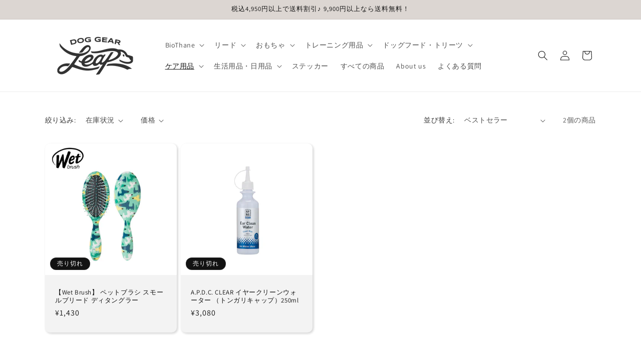

--- FILE ---
content_type: text/html; charset=utf-8
request_url: https://dg-leap.com/collections/%E3%82%B0%E3%83%AB%E3%83%BC%E3%83%9F%E3%83%B3%E3%82%B0%E7%94%A8%E5%93%81
body_size: 41979
content:
<!doctype html>
<html class="no-js" lang="ja">
  <head>
  <!-- Google tag (gtag.js) -->
<script async src="https://www.googletagmanager.com/gtag/js?id=G-F24C1CGPS2"></script>
<script>
  window.dataLayer = window.dataLayer || [];
  function gtag(){dataLayer.push(arguments);}
  gtag('js', new Date());

  gtag('config', 'G-F24C1CGPS2');
</script>
    <meta charset="utf-8">
    <meta http-equiv="X-UA-Compatible" content="IE=edge">
    <meta name="viewport" content="width=device-width,initial-scale=1">
    <meta name="theme-color" content="">
    <link rel="canonical" href="https://dg-leap.com/collections/%e3%82%b0%e3%83%ab%e3%83%bc%e3%83%9f%e3%83%b3%e3%82%b0%e7%94%a8%e5%93%81"><link rel="icon" type="image/png" href="//dg-leap.com/cdn/shop/files/leap_black.jpg?crop=center&height=32&v=1633573611&width=32"><link rel="preconnect" href="https://fonts.shopifycdn.com" crossorigin><title>
      グルーミング用品
 &ndash; Dog Gear LEAP</title>

    
      <meta name="description" content="Grooming 　　グルーミング用品">
    

    

<meta property="og:site_name" content="Dog Gear LEAP">
<meta property="og:url" content="https://dg-leap.com/collections/%e3%82%b0%e3%83%ab%e3%83%bc%e3%83%9f%e3%83%b3%e3%82%b0%e7%94%a8%e5%93%81">
<meta property="og:title" content="グルーミング用品">
<meta property="og:type" content="website">
<meta property="og:description" content="Grooming 　　グルーミング用品"><meta property="og:image" content="http://dg-leap.com/cdn/shop/files/shop_logo_dbda5c3e-0d04-440e-a498-f541b6b4bc4a.png?height=628&pad_color=ffffff&v=1634937134&width=1200">
  <meta property="og:image:secure_url" content="https://dg-leap.com/cdn/shop/files/shop_logo_dbda5c3e-0d04-440e-a498-f541b6b4bc4a.png?height=628&pad_color=ffffff&v=1634937134&width=1200">
  <meta property="og:image:width" content="1200">
  <meta property="og:image:height" content="628"><meta name="twitter:card" content="summary_large_image">
<meta name="twitter:title" content="グルーミング用品">
<meta name="twitter:description" content="Grooming 　　グルーミング用品">


    <script src="//dg-leap.com/cdn/shop/t/13/assets/constants.js?v=58251544750838685771699545270" defer="defer"></script>
    <script src="//dg-leap.com/cdn/shop/t/13/assets/pubsub.js?v=158357773527763999511699545271" defer="defer"></script>
    <script src="//dg-leap.com/cdn/shop/t/13/assets/global.js?v=40820548392383841591699545270" defer="defer"></script><script src="//dg-leap.com/cdn/shop/t/13/assets/animations.js?v=88693664871331136111699545269" defer="defer"></script><script>window.performance && window.performance.mark && window.performance.mark('shopify.content_for_header.start');</script><meta name="facebook-domain-verification" content="nyghb1bkdw9ko0rrjy2erjlx4oahjv">
<meta name="facebook-domain-verification" content="wtbdt16skhlexnlod18ywp5k12m37f">
<meta name="google-site-verification" content="dklmMAVLiS91euKdBdQhUD23CFLOyhh8mmAuLQtz7hw">
<meta id="shopify-digital-wallet" name="shopify-digital-wallet" content="/54898229406/digital_wallets/dialog">
<meta name="shopify-checkout-api-token" content="7766e2790d02a6f59ab33c948af80dcc">
<meta id="in-context-paypal-metadata" data-shop-id="54898229406" data-venmo-supported="false" data-environment="production" data-locale="ja_JP" data-paypal-v4="true" data-currency="JPY">
<link rel="alternate" type="application/atom+xml" title="Feed" href="/collections/%E3%82%B0%E3%83%AB%E3%83%BC%E3%83%9F%E3%83%B3%E3%82%B0%E7%94%A8%E5%93%81.atom" />
<link rel="alternate" type="application/json+oembed" href="https://dg-leap.com/collections/%e3%82%b0%e3%83%ab%e3%83%bc%e3%83%9f%e3%83%b3%e3%82%b0%e7%94%a8%e5%93%81.oembed">
<script async="async" src="/checkouts/internal/preloads.js?locale=ja-JP"></script>
<link rel="preconnect" href="https://shop.app" crossorigin="anonymous">
<script async="async" src="https://shop.app/checkouts/internal/preloads.js?locale=ja-JP&shop_id=54898229406" crossorigin="anonymous"></script>
<script id="apple-pay-shop-capabilities" type="application/json">{"shopId":54898229406,"countryCode":"JP","currencyCode":"JPY","merchantCapabilities":["supports3DS"],"merchantId":"gid:\/\/shopify\/Shop\/54898229406","merchantName":"Dog Gear LEAP","requiredBillingContactFields":["postalAddress","email","phone"],"requiredShippingContactFields":["postalAddress","email","phone"],"shippingType":"shipping","supportedNetworks":["visa","masterCard","amex","jcb","discover"],"total":{"type":"pending","label":"Dog Gear LEAP","amount":"1.00"},"shopifyPaymentsEnabled":true,"supportsSubscriptions":true}</script>
<script id="shopify-features" type="application/json">{"accessToken":"7766e2790d02a6f59ab33c948af80dcc","betas":["rich-media-storefront-analytics"],"domain":"dg-leap.com","predictiveSearch":false,"shopId":54898229406,"locale":"ja"}</script>
<script>var Shopify = Shopify || {};
Shopify.shop = "watari-kengu.myshopify.com";
Shopify.locale = "ja";
Shopify.currency = {"active":"JPY","rate":"1.0"};
Shopify.country = "JP";
Shopify.theme = {"name":"Dawn-LEAP（beige）3","id":133916164254,"schema_name":"Dawn","schema_version":"12.0.0","theme_store_id":887,"role":"main"};
Shopify.theme.handle = "null";
Shopify.theme.style = {"id":null,"handle":null};
Shopify.cdnHost = "dg-leap.com/cdn";
Shopify.routes = Shopify.routes || {};
Shopify.routes.root = "/";</script>
<script type="module">!function(o){(o.Shopify=o.Shopify||{}).modules=!0}(window);</script>
<script>!function(o){function n(){var o=[];function n(){o.push(Array.prototype.slice.apply(arguments))}return n.q=o,n}var t=o.Shopify=o.Shopify||{};t.loadFeatures=n(),t.autoloadFeatures=n()}(window);</script>
<script>
  window.ShopifyPay = window.ShopifyPay || {};
  window.ShopifyPay.apiHost = "shop.app\/pay";
  window.ShopifyPay.redirectState = null;
</script>
<script id="shop-js-analytics" type="application/json">{"pageType":"collection"}</script>
<script defer="defer" async type="module" src="//dg-leap.com/cdn/shopifycloud/shop-js/modules/v2/client.init-shop-cart-sync_PyU3Cxph.ja.esm.js"></script>
<script defer="defer" async type="module" src="//dg-leap.com/cdn/shopifycloud/shop-js/modules/v2/chunk.common_3XpQ5sgE.esm.js"></script>
<script type="module">
  await import("//dg-leap.com/cdn/shopifycloud/shop-js/modules/v2/client.init-shop-cart-sync_PyU3Cxph.ja.esm.js");
await import("//dg-leap.com/cdn/shopifycloud/shop-js/modules/v2/chunk.common_3XpQ5sgE.esm.js");

  window.Shopify.SignInWithShop?.initShopCartSync?.({"fedCMEnabled":true,"windoidEnabled":true});

</script>
<script>
  window.Shopify = window.Shopify || {};
  if (!window.Shopify.featureAssets) window.Shopify.featureAssets = {};
  window.Shopify.featureAssets['shop-js'] = {"shop-cart-sync":["modules/v2/client.shop-cart-sync_iBe2HkXL.ja.esm.js","modules/v2/chunk.common_3XpQ5sgE.esm.js"],"init-fed-cm":["modules/v2/client.init-fed-cm_4nT_o4d8.ja.esm.js","modules/v2/chunk.common_3XpQ5sgE.esm.js"],"init-windoid":["modules/v2/client.init-windoid_qVCuPx85.ja.esm.js","modules/v2/chunk.common_3XpQ5sgE.esm.js"],"init-shop-email-lookup-coordinator":["modules/v2/client.init-shop-email-lookup-coordinator_CoiRXg_f.ja.esm.js","modules/v2/chunk.common_3XpQ5sgE.esm.js"],"shop-cash-offers":["modules/v2/client.shop-cash-offers_xgnxIoYx.ja.esm.js","modules/v2/chunk.common_3XpQ5sgE.esm.js","modules/v2/chunk.modal_CDmZwZ67.esm.js"],"shop-button":["modules/v2/client.shop-button_D-AUf6XJ.ja.esm.js","modules/v2/chunk.common_3XpQ5sgE.esm.js"],"shop-toast-manager":["modules/v2/client.shop-toast-manager_2q6-qtse.ja.esm.js","modules/v2/chunk.common_3XpQ5sgE.esm.js"],"avatar":["modules/v2/client.avatar_BTnouDA3.ja.esm.js"],"pay-button":["modules/v2/client.pay-button_DUSCSBhc.ja.esm.js","modules/v2/chunk.common_3XpQ5sgE.esm.js"],"init-shop-cart-sync":["modules/v2/client.init-shop-cart-sync_PyU3Cxph.ja.esm.js","modules/v2/chunk.common_3XpQ5sgE.esm.js"],"shop-login-button":["modules/v2/client.shop-login-button_jJCllpG3.ja.esm.js","modules/v2/chunk.common_3XpQ5sgE.esm.js","modules/v2/chunk.modal_CDmZwZ67.esm.js"],"init-customer-accounts-sign-up":["modules/v2/client.init-customer-accounts-sign-up_C8nXD2V_.ja.esm.js","modules/v2/client.shop-login-button_jJCllpG3.ja.esm.js","modules/v2/chunk.common_3XpQ5sgE.esm.js","modules/v2/chunk.modal_CDmZwZ67.esm.js"],"init-shop-for-new-customer-accounts":["modules/v2/client.init-shop-for-new-customer-accounts_CQaxpM10.ja.esm.js","modules/v2/client.shop-login-button_jJCllpG3.ja.esm.js","modules/v2/chunk.common_3XpQ5sgE.esm.js","modules/v2/chunk.modal_CDmZwZ67.esm.js"],"init-customer-accounts":["modules/v2/client.init-customer-accounts_DjqcXQGc.ja.esm.js","modules/v2/client.shop-login-button_jJCllpG3.ja.esm.js","modules/v2/chunk.common_3XpQ5sgE.esm.js","modules/v2/chunk.modal_CDmZwZ67.esm.js"],"shop-follow-button":["modules/v2/client.shop-follow-button_Cpw2kC42.ja.esm.js","modules/v2/chunk.common_3XpQ5sgE.esm.js","modules/v2/chunk.modal_CDmZwZ67.esm.js"],"checkout-modal":["modules/v2/client.checkout-modal_eFi38ufj.ja.esm.js","modules/v2/chunk.common_3XpQ5sgE.esm.js","modules/v2/chunk.modal_CDmZwZ67.esm.js"],"lead-capture":["modules/v2/client.lead-capture_jzvKcH9L.ja.esm.js","modules/v2/chunk.common_3XpQ5sgE.esm.js","modules/v2/chunk.modal_CDmZwZ67.esm.js"],"shop-login":["modules/v2/client.shop-login_C-CHoYGE.ja.esm.js","modules/v2/chunk.common_3XpQ5sgE.esm.js","modules/v2/chunk.modal_CDmZwZ67.esm.js"],"payment-terms":["modules/v2/client.payment-terms_cWctAF1p.ja.esm.js","modules/v2/chunk.common_3XpQ5sgE.esm.js","modules/v2/chunk.modal_CDmZwZ67.esm.js"]};
</script>
<script>(function() {
  var isLoaded = false;
  function asyncLoad() {
    if (isLoaded) return;
    isLoaded = true;
    var urls = ["\/\/d1liekpayvooaz.cloudfront.net\/apps\/customizery\/customizery.js?shop=watari-kengu.myshopify.com","https:\/\/d1qnl12h46g6qu.cloudfront.net\/watari-kengu.myshopify.com.js?shop=watari-kengu.myshopify.com","https:\/\/cdn.hextom.com\/js\/freeshippingbar.js?shop=watari-kengu.myshopify.com"];
    for (var i = 0; i < urls.length; i++) {
      var s = document.createElement('script');
      s.type = 'text/javascript';
      s.async = true;
      s.src = urls[i];
      var x = document.getElementsByTagName('script')[0];
      x.parentNode.insertBefore(s, x);
    }
  };
  if(window.attachEvent) {
    window.attachEvent('onload', asyncLoad);
  } else {
    window.addEventListener('load', asyncLoad, false);
  }
})();</script>
<script id="__st">var __st={"a":54898229406,"offset":32400,"reqid":"ef1bc2a7-364e-41ab-9b05-e1be28937db9-1768923552","pageurl":"dg-leap.com\/collections\/%E3%82%B0%E3%83%AB%E3%83%BC%E3%83%9F%E3%83%B3%E3%82%B0%E7%94%A8%E5%93%81","u":"3b46aa22dd44","p":"collection","rtyp":"collection","rid":269320650910};</script>
<script>window.ShopifyPaypalV4VisibilityTracking = true;</script>
<script id="captcha-bootstrap">!function(){'use strict';const t='contact',e='account',n='new_comment',o=[[t,t],['blogs',n],['comments',n],[t,'customer']],c=[[e,'customer_login'],[e,'guest_login'],[e,'recover_customer_password'],[e,'create_customer']],r=t=>t.map((([t,e])=>`form[action*='/${t}']:not([data-nocaptcha='true']) input[name='form_type'][value='${e}']`)).join(','),a=t=>()=>t?[...document.querySelectorAll(t)].map((t=>t.form)):[];function s(){const t=[...o],e=r(t);return a(e)}const i='password',u='form_key',d=['recaptcha-v3-token','g-recaptcha-response','h-captcha-response',i],f=()=>{try{return window.sessionStorage}catch{return}},m='__shopify_v',_=t=>t.elements[u];function p(t,e,n=!1){try{const o=window.sessionStorage,c=JSON.parse(o.getItem(e)),{data:r}=function(t){const{data:e,action:n}=t;return t[m]||n?{data:e,action:n}:{data:t,action:n}}(c);for(const[e,n]of Object.entries(r))t.elements[e]&&(t.elements[e].value=n);n&&o.removeItem(e)}catch(o){console.error('form repopulation failed',{error:o})}}const l='form_type',E='cptcha';function T(t){t.dataset[E]=!0}const w=window,h=w.document,L='Shopify',v='ce_forms',y='captcha';let A=!1;((t,e)=>{const n=(g='f06e6c50-85a8-45c8-87d0-21a2b65856fe',I='https://cdn.shopify.com/shopifycloud/storefront-forms-hcaptcha/ce_storefront_forms_captcha_hcaptcha.v1.5.2.iife.js',D={infoText:'hCaptchaによる保護',privacyText:'プライバシー',termsText:'利用規約'},(t,e,n)=>{const o=w[L][v],c=o.bindForm;if(c)return c(t,g,e,D).then(n);var r;o.q.push([[t,g,e,D],n]),r=I,A||(h.body.append(Object.assign(h.createElement('script'),{id:'captcha-provider',async:!0,src:r})),A=!0)});var g,I,D;w[L]=w[L]||{},w[L][v]=w[L][v]||{},w[L][v].q=[],w[L][y]=w[L][y]||{},w[L][y].protect=function(t,e){n(t,void 0,e),T(t)},Object.freeze(w[L][y]),function(t,e,n,w,h,L){const[v,y,A,g]=function(t,e,n){const i=e?o:[],u=t?c:[],d=[...i,...u],f=r(d),m=r(i),_=r(d.filter((([t,e])=>n.includes(e))));return[a(f),a(m),a(_),s()]}(w,h,L),I=t=>{const e=t.target;return e instanceof HTMLFormElement?e:e&&e.form},D=t=>v().includes(t);t.addEventListener('submit',(t=>{const e=I(t);if(!e)return;const n=D(e)&&!e.dataset.hcaptchaBound&&!e.dataset.recaptchaBound,o=_(e),c=g().includes(e)&&(!o||!o.value);(n||c)&&t.preventDefault(),c&&!n&&(function(t){try{if(!f())return;!function(t){const e=f();if(!e)return;const n=_(t);if(!n)return;const o=n.value;o&&e.removeItem(o)}(t);const e=Array.from(Array(32),(()=>Math.random().toString(36)[2])).join('');!function(t,e){_(t)||t.append(Object.assign(document.createElement('input'),{type:'hidden',name:u})),t.elements[u].value=e}(t,e),function(t,e){const n=f();if(!n)return;const o=[...t.querySelectorAll(`input[type='${i}']`)].map((({name:t})=>t)),c=[...d,...o],r={};for(const[a,s]of new FormData(t).entries())c.includes(a)||(r[a]=s);n.setItem(e,JSON.stringify({[m]:1,action:t.action,data:r}))}(t,e)}catch(e){console.error('failed to persist form',e)}}(e),e.submit())}));const S=(t,e)=>{t&&!t.dataset[E]&&(n(t,e.some((e=>e===t))),T(t))};for(const o of['focusin','change'])t.addEventListener(o,(t=>{const e=I(t);D(e)&&S(e,y())}));const B=e.get('form_key'),M=e.get(l),P=B&&M;t.addEventListener('DOMContentLoaded',(()=>{const t=y();if(P)for(const e of t)e.elements[l].value===M&&p(e,B);[...new Set([...A(),...v().filter((t=>'true'===t.dataset.shopifyCaptcha))])].forEach((e=>S(e,t)))}))}(h,new URLSearchParams(w.location.search),n,t,e,['guest_login'])})(!0,!0)}();</script>
<script integrity="sha256-4kQ18oKyAcykRKYeNunJcIwy7WH5gtpwJnB7kiuLZ1E=" data-source-attribution="shopify.loadfeatures" defer="defer" src="//dg-leap.com/cdn/shopifycloud/storefront/assets/storefront/load_feature-a0a9edcb.js" crossorigin="anonymous"></script>
<script crossorigin="anonymous" defer="defer" src="//dg-leap.com/cdn/shopifycloud/storefront/assets/shopify_pay/storefront-65b4c6d7.js?v=20250812"></script>
<script data-source-attribution="shopify.dynamic_checkout.dynamic.init">var Shopify=Shopify||{};Shopify.PaymentButton=Shopify.PaymentButton||{isStorefrontPortableWallets:!0,init:function(){window.Shopify.PaymentButton.init=function(){};var t=document.createElement("script");t.src="https://dg-leap.com/cdn/shopifycloud/portable-wallets/latest/portable-wallets.ja.js",t.type="module",document.head.appendChild(t)}};
</script>
<script data-source-attribution="shopify.dynamic_checkout.buyer_consent">
  function portableWalletsHideBuyerConsent(e){var t=document.getElementById("shopify-buyer-consent"),n=document.getElementById("shopify-subscription-policy-button");t&&n&&(t.classList.add("hidden"),t.setAttribute("aria-hidden","true"),n.removeEventListener("click",e))}function portableWalletsShowBuyerConsent(e){var t=document.getElementById("shopify-buyer-consent"),n=document.getElementById("shopify-subscription-policy-button");t&&n&&(t.classList.remove("hidden"),t.removeAttribute("aria-hidden"),n.addEventListener("click",e))}window.Shopify?.PaymentButton&&(window.Shopify.PaymentButton.hideBuyerConsent=portableWalletsHideBuyerConsent,window.Shopify.PaymentButton.showBuyerConsent=portableWalletsShowBuyerConsent);
</script>
<script data-source-attribution="shopify.dynamic_checkout.cart.bootstrap">document.addEventListener("DOMContentLoaded",(function(){function t(){return document.querySelector("shopify-accelerated-checkout-cart, shopify-accelerated-checkout")}if(t())Shopify.PaymentButton.init();else{new MutationObserver((function(e,n){t()&&(Shopify.PaymentButton.init(),n.disconnect())})).observe(document.body,{childList:!0,subtree:!0})}}));
</script>
<link id="shopify-accelerated-checkout-styles" rel="stylesheet" media="screen" href="https://dg-leap.com/cdn/shopifycloud/portable-wallets/latest/accelerated-checkout-backwards-compat.css" crossorigin="anonymous">
<style id="shopify-accelerated-checkout-cart">
        #shopify-buyer-consent {
  margin-top: 1em;
  display: inline-block;
  width: 100%;
}

#shopify-buyer-consent.hidden {
  display: none;
}

#shopify-subscription-policy-button {
  background: none;
  border: none;
  padding: 0;
  text-decoration: underline;
  font-size: inherit;
  cursor: pointer;
}

#shopify-subscription-policy-button::before {
  box-shadow: none;
}

      </style>
<script id="sections-script" data-sections="header" defer="defer" src="//dg-leap.com/cdn/shop/t/13/compiled_assets/scripts.js?v=2767"></script>
<script>window.performance && window.performance.mark && window.performance.mark('shopify.content_for_header.end');</script>


    <style data-shopify>
      @font-face {
  font-family: Assistant;
  font-weight: 400;
  font-style: normal;
  font-display: swap;
  src: url("//dg-leap.com/cdn/fonts/assistant/assistant_n4.9120912a469cad1cc292572851508ca49d12e768.woff2") format("woff2"),
       url("//dg-leap.com/cdn/fonts/assistant/assistant_n4.6e9875ce64e0fefcd3f4446b7ec9036b3ddd2985.woff") format("woff");
}

      @font-face {
  font-family: Assistant;
  font-weight: 700;
  font-style: normal;
  font-display: swap;
  src: url("//dg-leap.com/cdn/fonts/assistant/assistant_n7.bf44452348ec8b8efa3aa3068825305886b1c83c.woff2") format("woff2"),
       url("//dg-leap.com/cdn/fonts/assistant/assistant_n7.0c887fee83f6b3bda822f1150b912c72da0f7b64.woff") format("woff");
}

      
      
      @font-face {
  font-family: Assistant;
  font-weight: 400;
  font-style: normal;
  font-display: swap;
  src: url("//dg-leap.com/cdn/fonts/assistant/assistant_n4.9120912a469cad1cc292572851508ca49d12e768.woff2") format("woff2"),
       url("//dg-leap.com/cdn/fonts/assistant/assistant_n4.6e9875ce64e0fefcd3f4446b7ec9036b3ddd2985.woff") format("woff");
}


      
        :root,
        .color-background-1 {
          --color-background: 255,255,255;
        
          --gradient-background: #ffffff;
        

        

        --color-foreground: 18,18,18;
        --color-background-contrast: 191,191,191;
        --color-shadow: 18,18,18;
        --color-button: 220,214,210;
        --color-button-text: 18,18,18;
        --color-secondary-button: 255,255,255;
        --color-secondary-button-text: 18,18,18;
        --color-link: 18,18,18;
        --color-badge-foreground: 18,18,18;
        --color-badge-background: 255,255,255;
        --color-badge-border: 18,18,18;
        --payment-terms-background-color: rgb(255 255 255);
      }
      
        
        .color-background-2 {
          --color-background: 243,243,243;
        
          --gradient-background: #f3f3f3;
        

        

        --color-foreground: 18,18,18;
        --color-background-contrast: 179,179,179;
        --color-shadow: 18,18,18;
        --color-button: 18,18,18;
        --color-button-text: 243,243,243;
        --color-secondary-button: 243,243,243;
        --color-secondary-button-text: 18,18,18;
        --color-link: 18,18,18;
        --color-badge-foreground: 18,18,18;
        --color-badge-background: 243,243,243;
        --color-badge-border: 18,18,18;
        --payment-terms-background-color: rgb(243 243 243);
      }
      
        
        .color-inverse {
          --color-background: 18,18,18;
        
          --gradient-background: #121212;
        

        

        --color-foreground: 255,255,255;
        --color-background-contrast: 146,146,146;
        --color-shadow: 18,18,18;
        --color-button: 255,255,255;
        --color-button-text: 18,18,18;
        --color-secondary-button: 18,18,18;
        --color-secondary-button-text: 255,255,255;
        --color-link: 255,255,255;
        --color-badge-foreground: 255,255,255;
        --color-badge-background: 18,18,18;
        --color-badge-border: 255,255,255;
        --payment-terms-background-color: rgb(18 18 18);
      }
      
        
        .color-accent-1 {
          --color-background: 220,214,210;
        
          --gradient-background: #dcd6d2;
        

        

        --color-foreground: 18,18,18;
        --color-background-contrast: 164,149,138;
        --color-shadow: 18,18,18;
        --color-button: 18,18,18;
        --color-button-text: 220,214,210;
        --color-secondary-button: 220,214,210;
        --color-secondary-button-text: 18,18,18;
        --color-link: 18,18,18;
        --color-badge-foreground: 18,18,18;
        --color-badge-background: 220,214,210;
        --color-badge-border: 18,18,18;
        --payment-terms-background-color: rgb(220 214 210);
      }
      
        
        .color-accent-2 {
          --color-background: 252,159,181;
        
          --gradient-background: #fc9fb5;
        

        

        --color-foreground: 18,18,18;
        --color-background-contrast: 248,35,86;
        --color-shadow: 18,18,18;
        --color-button: 18,18,18;
        --color-button-text: 252,159,181;
        --color-secondary-button: 252,159,181;
        --color-secondary-button-text: 18,18,18;
        --color-link: 18,18,18;
        --color-badge-foreground: 18,18,18;
        --color-badge-background: 252,159,181;
        --color-badge-border: 18,18,18;
        --payment-terms-background-color: rgb(252 159 181);
      }
      

      body, .color-background-1, .color-background-2, .color-inverse, .color-accent-1, .color-accent-2 {
        color: rgba(var(--color-foreground), 0.75);
        background-color: rgb(var(--color-background));
      }

      :root {
        --font-body-family: Assistant, sans-serif;
        --font-body-style: normal;
        --font-body-weight: 400;
        --font-body-weight-bold: 700;

        --font-heading-family: Assistant, sans-serif;
        --font-heading-style: normal;
        --font-heading-weight: 400;

        --font-body-scale: 1.0;
        --font-heading-scale: 1.0;

        --media-padding: px;
        --media-border-opacity: 0.05;
        --media-border-width: 1px;
        --media-radius: 0px;
        --media-shadow-opacity: 0.0;
        --media-shadow-horizontal-offset: 0px;
        --media-shadow-vertical-offset: 4px;
        --media-shadow-blur-radius: 5px;
        --media-shadow-visible: 0;

        --page-width: 120rem;
        --page-width-margin: 0rem;

        --product-card-image-padding: 0.0rem;
        --product-card-corner-radius: 1.0rem;
        --product-card-text-alignment: left;
        --product-card-border-width: 0.0rem;
        --product-card-border-opacity: 0.05;
        --product-card-shadow-opacity: 0.2;
        --product-card-shadow-visible: 1;
        --product-card-shadow-horizontal-offset: 0.2rem;
        --product-card-shadow-vertical-offset: 0.2rem;
        --product-card-shadow-blur-radius: 0.5rem;

        --collection-card-image-padding: 0.0rem;
        --collection-card-corner-radius: 1.0rem;
        --collection-card-text-alignment: left;
        --collection-card-border-width: 0.0rem;
        --collection-card-border-opacity: 0.1;
        --collection-card-shadow-opacity: 0.2;
        --collection-card-shadow-visible: 1;
        --collection-card-shadow-horizontal-offset: 0.2rem;
        --collection-card-shadow-vertical-offset: 0.2rem;
        --collection-card-shadow-blur-radius: 0.5rem;

        --blog-card-image-padding: 0.0rem;
        --blog-card-corner-radius: 0.0rem;
        --blog-card-text-alignment: left;
        --blog-card-border-width: 0.0rem;
        --blog-card-border-opacity: 0.1;
        --blog-card-shadow-opacity: 0.0;
        --blog-card-shadow-visible: 0;
        --blog-card-shadow-horizontal-offset: 0.0rem;
        --blog-card-shadow-vertical-offset: 0.4rem;
        --blog-card-shadow-blur-radius: 0.5rem;

        --badge-corner-radius: 4.0rem;

        --popup-border-width: 1px;
        --popup-border-opacity: 0.1;
        --popup-corner-radius: 0px;
        --popup-shadow-opacity: 0.0;
        --popup-shadow-horizontal-offset: 0px;
        --popup-shadow-vertical-offset: 4px;
        --popup-shadow-blur-radius: 5px;

        --drawer-border-width: 1px;
        --drawer-border-opacity: 0.1;
        --drawer-shadow-opacity: 0.0;
        --drawer-shadow-horizontal-offset: 0px;
        --drawer-shadow-vertical-offset: 4px;
        --drawer-shadow-blur-radius: 5px;

        --spacing-sections-desktop: 0px;
        --spacing-sections-mobile: 0px;

        --grid-desktop-vertical-spacing: 8px;
        --grid-desktop-horizontal-spacing: 8px;
        --grid-mobile-vertical-spacing: 4px;
        --grid-mobile-horizontal-spacing: 4px;

        --text-boxes-border-opacity: 0.1;
        --text-boxes-border-width: 0px;
        --text-boxes-radius: 0px;
        --text-boxes-shadow-opacity: 0.0;
        --text-boxes-shadow-visible: 0;
        --text-boxes-shadow-horizontal-offset: 0px;
        --text-boxes-shadow-vertical-offset: 4px;
        --text-boxes-shadow-blur-radius: 5px;

        --buttons-radius: 0px;
        --buttons-radius-outset: 0px;
        --buttons-border-width: 1px;
        --buttons-border-opacity: 1.0;
        --buttons-shadow-opacity: 0.0;
        --buttons-shadow-visible: 0;
        --buttons-shadow-horizontal-offset: 0px;
        --buttons-shadow-vertical-offset: 4px;
        --buttons-shadow-blur-radius: 5px;
        --buttons-border-offset: 0px;

        --inputs-radius: 0px;
        --inputs-border-width: 1px;
        --inputs-border-opacity: 0.55;
        --inputs-shadow-opacity: 0.0;
        --inputs-shadow-horizontal-offset: 0px;
        --inputs-margin-offset: 0px;
        --inputs-shadow-vertical-offset: 4px;
        --inputs-shadow-blur-radius: 5px;
        --inputs-radius-outset: 0px;

        --variant-pills-radius: 40px;
        --variant-pills-border-width: 1px;
        --variant-pills-border-opacity: 0.55;
        --variant-pills-shadow-opacity: 0.0;
        --variant-pills-shadow-horizontal-offset: 0px;
        --variant-pills-shadow-vertical-offset: 4px;
        --variant-pills-shadow-blur-radius: 5px;
      }

      *,
      *::before,
      *::after {
        box-sizing: inherit;
      }

      html {
        box-sizing: border-box;
        font-size: calc(var(--font-body-scale) * 62.5%);
        height: 100%;
      }

      body {
        display: grid;
        grid-template-rows: auto auto 1fr auto;
        grid-template-columns: 100%;
        min-height: 100%;
        margin: 0;
        font-size: 1.5rem;
        letter-spacing: 0.06rem;
        line-height: calc(1 + 0.8 / var(--font-body-scale));
        font-family: var(--font-body-family);
        font-style: var(--font-body-style);
        font-weight: var(--font-body-weight);
      }

      @media screen and (min-width: 750px) {
        body {
          font-size: 1.6rem;
        }
      }
    </style>

    <link href="//dg-leap.com/cdn/shop/t/13/assets/base.css?v=22615539281115885671699545269" rel="stylesheet" type="text/css" media="all" />
<link rel="preload" as="font" href="//dg-leap.com/cdn/fonts/assistant/assistant_n4.9120912a469cad1cc292572851508ca49d12e768.woff2" type="font/woff2" crossorigin><link rel="preload" as="font" href="//dg-leap.com/cdn/fonts/assistant/assistant_n4.9120912a469cad1cc292572851508ca49d12e768.woff2" type="font/woff2" crossorigin><link
        rel="stylesheet"
        href="//dg-leap.com/cdn/shop/t/13/assets/component-predictive-search.css?v=118923337488134913561699545270"
        media="print"
        onload="this.media='all'"
      ><script>
      document.documentElement.className = document.documentElement.className.replace('no-js', 'js');
      if (Shopify.designMode) {
        document.documentElement.classList.add('shopify-design-mode');
      }
    </script>
    <meta name="thumbnail" content="https://cdn.shopify.com/s/files/1/0548/9822/9406/files/V2.png?v=1698739704" />
  <script src="https://cdn.shopify.com/extensions/019b97b0-6350-7631-8123-95494b086580/socialwidget-instafeed-78/assets/social-widget.min.js" type="text/javascript" defer="defer"></script>
<link href="https://monorail-edge.shopifysvc.com" rel="dns-prefetch">
<script>(function(){if ("sendBeacon" in navigator && "performance" in window) {try {var session_token_from_headers = performance.getEntriesByType('navigation')[0].serverTiming.find(x => x.name == '_s').description;} catch {var session_token_from_headers = undefined;}var session_cookie_matches = document.cookie.match(/_shopify_s=([^;]*)/);var session_token_from_cookie = session_cookie_matches && session_cookie_matches.length === 2 ? session_cookie_matches[1] : "";var session_token = session_token_from_headers || session_token_from_cookie || "";function handle_abandonment_event(e) {var entries = performance.getEntries().filter(function(entry) {return /monorail-edge.shopifysvc.com/.test(entry.name);});if (!window.abandonment_tracked && entries.length === 0) {window.abandonment_tracked = true;var currentMs = Date.now();var navigation_start = performance.timing.navigationStart;var payload = {shop_id: 54898229406,url: window.location.href,navigation_start,duration: currentMs - navigation_start,session_token,page_type: "collection"};window.navigator.sendBeacon("https://monorail-edge.shopifysvc.com/v1/produce", JSON.stringify({schema_id: "online_store_buyer_site_abandonment/1.1",payload: payload,metadata: {event_created_at_ms: currentMs,event_sent_at_ms: currentMs}}));}}window.addEventListener('pagehide', handle_abandonment_event);}}());</script>
<script id="web-pixels-manager-setup">(function e(e,d,r,n,o){if(void 0===o&&(o={}),!Boolean(null===(a=null===(i=window.Shopify)||void 0===i?void 0:i.analytics)||void 0===a?void 0:a.replayQueue)){var i,a;window.Shopify=window.Shopify||{};var t=window.Shopify;t.analytics=t.analytics||{};var s=t.analytics;s.replayQueue=[],s.publish=function(e,d,r){return s.replayQueue.push([e,d,r]),!0};try{self.performance.mark("wpm:start")}catch(e){}var l=function(){var e={modern:/Edge?\/(1{2}[4-9]|1[2-9]\d|[2-9]\d{2}|\d{4,})\.\d+(\.\d+|)|Firefox\/(1{2}[4-9]|1[2-9]\d|[2-9]\d{2}|\d{4,})\.\d+(\.\d+|)|Chrom(ium|e)\/(9{2}|\d{3,})\.\d+(\.\d+|)|(Maci|X1{2}).+ Version\/(15\.\d+|(1[6-9]|[2-9]\d|\d{3,})\.\d+)([,.]\d+|)( \(\w+\)|)( Mobile\/\w+|) Safari\/|Chrome.+OPR\/(9{2}|\d{3,})\.\d+\.\d+|(CPU[ +]OS|iPhone[ +]OS|CPU[ +]iPhone|CPU IPhone OS|CPU iPad OS)[ +]+(15[._]\d+|(1[6-9]|[2-9]\d|\d{3,})[._]\d+)([._]\d+|)|Android:?[ /-](13[3-9]|1[4-9]\d|[2-9]\d{2}|\d{4,})(\.\d+|)(\.\d+|)|Android.+Firefox\/(13[5-9]|1[4-9]\d|[2-9]\d{2}|\d{4,})\.\d+(\.\d+|)|Android.+Chrom(ium|e)\/(13[3-9]|1[4-9]\d|[2-9]\d{2}|\d{4,})\.\d+(\.\d+|)|SamsungBrowser\/([2-9]\d|\d{3,})\.\d+/,legacy:/Edge?\/(1[6-9]|[2-9]\d|\d{3,})\.\d+(\.\d+|)|Firefox\/(5[4-9]|[6-9]\d|\d{3,})\.\d+(\.\d+|)|Chrom(ium|e)\/(5[1-9]|[6-9]\d|\d{3,})\.\d+(\.\d+|)([\d.]+$|.*Safari\/(?![\d.]+ Edge\/[\d.]+$))|(Maci|X1{2}).+ Version\/(10\.\d+|(1[1-9]|[2-9]\d|\d{3,})\.\d+)([,.]\d+|)( \(\w+\)|)( Mobile\/\w+|) Safari\/|Chrome.+OPR\/(3[89]|[4-9]\d|\d{3,})\.\d+\.\d+|(CPU[ +]OS|iPhone[ +]OS|CPU[ +]iPhone|CPU IPhone OS|CPU iPad OS)[ +]+(10[._]\d+|(1[1-9]|[2-9]\d|\d{3,})[._]\d+)([._]\d+|)|Android:?[ /-](13[3-9]|1[4-9]\d|[2-9]\d{2}|\d{4,})(\.\d+|)(\.\d+|)|Mobile Safari.+OPR\/([89]\d|\d{3,})\.\d+\.\d+|Android.+Firefox\/(13[5-9]|1[4-9]\d|[2-9]\d{2}|\d{4,})\.\d+(\.\d+|)|Android.+Chrom(ium|e)\/(13[3-9]|1[4-9]\d|[2-9]\d{2}|\d{4,})\.\d+(\.\d+|)|Android.+(UC? ?Browser|UCWEB|U3)[ /]?(15\.([5-9]|\d{2,})|(1[6-9]|[2-9]\d|\d{3,})\.\d+)\.\d+|SamsungBrowser\/(5\.\d+|([6-9]|\d{2,})\.\d+)|Android.+MQ{2}Browser\/(14(\.(9|\d{2,})|)|(1[5-9]|[2-9]\d|\d{3,})(\.\d+|))(\.\d+|)|K[Aa][Ii]OS\/(3\.\d+|([4-9]|\d{2,})\.\d+)(\.\d+|)/},d=e.modern,r=e.legacy,n=navigator.userAgent;return n.match(d)?"modern":n.match(r)?"legacy":"unknown"}(),u="modern"===l?"modern":"legacy",c=(null!=n?n:{modern:"",legacy:""})[u],f=function(e){return[e.baseUrl,"/wpm","/b",e.hashVersion,"modern"===e.buildTarget?"m":"l",".js"].join("")}({baseUrl:d,hashVersion:r,buildTarget:u}),m=function(e){var d=e.version,r=e.bundleTarget,n=e.surface,o=e.pageUrl,i=e.monorailEndpoint;return{emit:function(e){var a=e.status,t=e.errorMsg,s=(new Date).getTime(),l=JSON.stringify({metadata:{event_sent_at_ms:s},events:[{schema_id:"web_pixels_manager_load/3.1",payload:{version:d,bundle_target:r,page_url:o,status:a,surface:n,error_msg:t},metadata:{event_created_at_ms:s}}]});if(!i)return console&&console.warn&&console.warn("[Web Pixels Manager] No Monorail endpoint provided, skipping logging."),!1;try{return self.navigator.sendBeacon.bind(self.navigator)(i,l)}catch(e){}var u=new XMLHttpRequest;try{return u.open("POST",i,!0),u.setRequestHeader("Content-Type","text/plain"),u.send(l),!0}catch(e){return console&&console.warn&&console.warn("[Web Pixels Manager] Got an unhandled error while logging to Monorail."),!1}}}}({version:r,bundleTarget:l,surface:e.surface,pageUrl:self.location.href,monorailEndpoint:e.monorailEndpoint});try{o.browserTarget=l,function(e){var d=e.src,r=e.async,n=void 0===r||r,o=e.onload,i=e.onerror,a=e.sri,t=e.scriptDataAttributes,s=void 0===t?{}:t,l=document.createElement("script"),u=document.querySelector("head"),c=document.querySelector("body");if(l.async=n,l.src=d,a&&(l.integrity=a,l.crossOrigin="anonymous"),s)for(var f in s)if(Object.prototype.hasOwnProperty.call(s,f))try{l.dataset[f]=s[f]}catch(e){}if(o&&l.addEventListener("load",o),i&&l.addEventListener("error",i),u)u.appendChild(l);else{if(!c)throw new Error("Did not find a head or body element to append the script");c.appendChild(l)}}({src:f,async:!0,onload:function(){if(!function(){var e,d;return Boolean(null===(d=null===(e=window.Shopify)||void 0===e?void 0:e.analytics)||void 0===d?void 0:d.initialized)}()){var d=window.webPixelsManager.init(e)||void 0;if(d){var r=window.Shopify.analytics;r.replayQueue.forEach((function(e){var r=e[0],n=e[1],o=e[2];d.publishCustomEvent(r,n,o)})),r.replayQueue=[],r.publish=d.publishCustomEvent,r.visitor=d.visitor,r.initialized=!0}}},onerror:function(){return m.emit({status:"failed",errorMsg:"".concat(f," has failed to load")})},sri:function(e){var d=/^sha384-[A-Za-z0-9+/=]+$/;return"string"==typeof e&&d.test(e)}(c)?c:"",scriptDataAttributes:o}),m.emit({status:"loading"})}catch(e){m.emit({status:"failed",errorMsg:(null==e?void 0:e.message)||"Unknown error"})}}})({shopId: 54898229406,storefrontBaseUrl: "https://dg-leap.com",extensionsBaseUrl: "https://extensions.shopifycdn.com/cdn/shopifycloud/web-pixels-manager",monorailEndpoint: "https://monorail-edge.shopifysvc.com/unstable/produce_batch",surface: "storefront-renderer",enabledBetaFlags: ["2dca8a86"],webPixelsConfigList: [{"id":"603324574","configuration":"{\"config\":\"{\\\"pixel_id\\\":\\\"G-F24C1CGPS2\\\",\\\"target_country\\\":\\\"JP\\\",\\\"gtag_events\\\":[{\\\"type\\\":\\\"begin_checkout\\\",\\\"action_label\\\":\\\"G-F24C1CGPS2\\\"},{\\\"type\\\":\\\"search\\\",\\\"action_label\\\":\\\"G-F24C1CGPS2\\\"},{\\\"type\\\":\\\"view_item\\\",\\\"action_label\\\":[\\\"G-F24C1CGPS2\\\",\\\"MC-VGPW5F5841\\\"]},{\\\"type\\\":\\\"purchase\\\",\\\"action_label\\\":[\\\"G-F24C1CGPS2\\\",\\\"MC-VGPW5F5841\\\"]},{\\\"type\\\":\\\"page_view\\\",\\\"action_label\\\":[\\\"G-F24C1CGPS2\\\",\\\"MC-VGPW5F5841\\\"]},{\\\"type\\\":\\\"add_payment_info\\\",\\\"action_label\\\":\\\"G-F24C1CGPS2\\\"},{\\\"type\\\":\\\"add_to_cart\\\",\\\"action_label\\\":\\\"G-F24C1CGPS2\\\"}],\\\"enable_monitoring_mode\\\":false}\"}","eventPayloadVersion":"v1","runtimeContext":"OPEN","scriptVersion":"b2a88bafab3e21179ed38636efcd8a93","type":"APP","apiClientId":1780363,"privacyPurposes":[],"dataSharingAdjustments":{"protectedCustomerApprovalScopes":["read_customer_address","read_customer_email","read_customer_name","read_customer_personal_data","read_customer_phone"]}},{"id":"188383390","configuration":"{\"pixel_id\":\"758622129608167\",\"pixel_type\":\"facebook_pixel\",\"metaapp_system_user_token\":\"-\"}","eventPayloadVersion":"v1","runtimeContext":"OPEN","scriptVersion":"ca16bc87fe92b6042fbaa3acc2fbdaa6","type":"APP","apiClientId":2329312,"privacyPurposes":["ANALYTICS","MARKETING","SALE_OF_DATA"],"dataSharingAdjustments":{"protectedCustomerApprovalScopes":["read_customer_address","read_customer_email","read_customer_name","read_customer_personal_data","read_customer_phone"]}},{"id":"shopify-app-pixel","configuration":"{}","eventPayloadVersion":"v1","runtimeContext":"STRICT","scriptVersion":"0450","apiClientId":"shopify-pixel","type":"APP","privacyPurposes":["ANALYTICS","MARKETING"]},{"id":"shopify-custom-pixel","eventPayloadVersion":"v1","runtimeContext":"LAX","scriptVersion":"0450","apiClientId":"shopify-pixel","type":"CUSTOM","privacyPurposes":["ANALYTICS","MARKETING"]}],isMerchantRequest: false,initData: {"shop":{"name":"Dog Gear LEAP","paymentSettings":{"currencyCode":"JPY"},"myshopifyDomain":"watari-kengu.myshopify.com","countryCode":"JP","storefrontUrl":"https:\/\/dg-leap.com"},"customer":null,"cart":null,"checkout":null,"productVariants":[],"purchasingCompany":null},},"https://dg-leap.com/cdn","fcfee988w5aeb613cpc8e4bc33m6693e112",{"modern":"","legacy":""},{"shopId":"54898229406","storefrontBaseUrl":"https:\/\/dg-leap.com","extensionBaseUrl":"https:\/\/extensions.shopifycdn.com\/cdn\/shopifycloud\/web-pixels-manager","surface":"storefront-renderer","enabledBetaFlags":"[\"2dca8a86\"]","isMerchantRequest":"false","hashVersion":"fcfee988w5aeb613cpc8e4bc33m6693e112","publish":"custom","events":"[[\"page_viewed\",{}],[\"collection_viewed\",{\"collection\":{\"id\":\"269320650910\",\"title\":\"グルーミング用品\",\"productVariants\":[{\"price\":{\"amount\":1430.0,\"currencyCode\":\"JPY\"},\"product\":{\"title\":\"【Wet Brush】 ペットブラシ スモールブリード ディタングラー\",\"vendor\":\"Dog Gear LEAP\",\"id\":\"7193264619678\",\"untranslatedTitle\":\"【Wet Brush】 ペットブラシ スモールブリード ディタングラー\",\"url\":\"\/products\/wet-brush-small\",\"type\":\"グルーミング用品\"},\"id\":\"41627987247262\",\"image\":{\"src\":\"\/\/dg-leap.com\/cdn\/shop\/products\/1_9c84b24c-cb95-4013-ba2f-fb2791fd96ae.png?v=1650939013\"},\"sku\":\"\",\"title\":\"Default Title\",\"untranslatedTitle\":\"Default Title\"},{\"price\":{\"amount\":3080.0,\"currencyCode\":\"JPY\"},\"product\":{\"title\":\"A.P.D.C. CLEAR イヤークリーンウォーター （トンガリキャップ）250ml\",\"vendor\":\"Dog Gear LEAP\",\"id\":\"6719925616798\",\"untranslatedTitle\":\"A.P.D.C. CLEAR イヤークリーンウォーター （トンガリキャップ）250ml\",\"url\":\"\/products\/apdc-ear250\",\"type\":\"グルーミング用品\"},\"id\":\"39927741743262\",\"image\":{\"src\":\"\/\/dg-leap.com\/cdn\/shop\/products\/APDC_Clear______250_L.jpg?v=1624080570\"},\"sku\":\"\",\"title\":\"Default Title\",\"untranslatedTitle\":\"Default Title\"}]}}]]"});</script><script>
  window.ShopifyAnalytics = window.ShopifyAnalytics || {};
  window.ShopifyAnalytics.meta = window.ShopifyAnalytics.meta || {};
  window.ShopifyAnalytics.meta.currency = 'JPY';
  var meta = {"products":[{"id":7193264619678,"gid":"gid:\/\/shopify\/Product\/7193264619678","vendor":"Dog Gear LEAP","type":"グルーミング用品","handle":"wet-brush-small","variants":[{"id":41627987247262,"price":143000,"name":"【Wet Brush】 ペットブラシ スモールブリード ディタングラー","public_title":null,"sku":""}],"remote":false},{"id":6719925616798,"gid":"gid:\/\/shopify\/Product\/6719925616798","vendor":"Dog Gear LEAP","type":"グルーミング用品","handle":"apdc-ear250","variants":[{"id":39927741743262,"price":308000,"name":"A.P.D.C. CLEAR イヤークリーンウォーター （トンガリキャップ）250ml","public_title":null,"sku":""}],"remote":false}],"page":{"pageType":"collection","resourceType":"collection","resourceId":269320650910,"requestId":"ef1bc2a7-364e-41ab-9b05-e1be28937db9-1768923552"}};
  for (var attr in meta) {
    window.ShopifyAnalytics.meta[attr] = meta[attr];
  }
</script>
<script class="analytics">
  (function () {
    var customDocumentWrite = function(content) {
      var jquery = null;

      if (window.jQuery) {
        jquery = window.jQuery;
      } else if (window.Checkout && window.Checkout.$) {
        jquery = window.Checkout.$;
      }

      if (jquery) {
        jquery('body').append(content);
      }
    };

    var hasLoggedConversion = function(token) {
      if (token) {
        return document.cookie.indexOf('loggedConversion=' + token) !== -1;
      }
      return false;
    }

    var setCookieIfConversion = function(token) {
      if (token) {
        var twoMonthsFromNow = new Date(Date.now());
        twoMonthsFromNow.setMonth(twoMonthsFromNow.getMonth() + 2);

        document.cookie = 'loggedConversion=' + token + '; expires=' + twoMonthsFromNow;
      }
    }

    var trekkie = window.ShopifyAnalytics.lib = window.trekkie = window.trekkie || [];
    if (trekkie.integrations) {
      return;
    }
    trekkie.methods = [
      'identify',
      'page',
      'ready',
      'track',
      'trackForm',
      'trackLink'
    ];
    trekkie.factory = function(method) {
      return function() {
        var args = Array.prototype.slice.call(arguments);
        args.unshift(method);
        trekkie.push(args);
        return trekkie;
      };
    };
    for (var i = 0; i < trekkie.methods.length; i++) {
      var key = trekkie.methods[i];
      trekkie[key] = trekkie.factory(key);
    }
    trekkie.load = function(config) {
      trekkie.config = config || {};
      trekkie.config.initialDocumentCookie = document.cookie;
      var first = document.getElementsByTagName('script')[0];
      var script = document.createElement('script');
      script.type = 'text/javascript';
      script.onerror = function(e) {
        var scriptFallback = document.createElement('script');
        scriptFallback.type = 'text/javascript';
        scriptFallback.onerror = function(error) {
                var Monorail = {
      produce: function produce(monorailDomain, schemaId, payload) {
        var currentMs = new Date().getTime();
        var event = {
          schema_id: schemaId,
          payload: payload,
          metadata: {
            event_created_at_ms: currentMs,
            event_sent_at_ms: currentMs
          }
        };
        return Monorail.sendRequest("https://" + monorailDomain + "/v1/produce", JSON.stringify(event));
      },
      sendRequest: function sendRequest(endpointUrl, payload) {
        // Try the sendBeacon API
        if (window && window.navigator && typeof window.navigator.sendBeacon === 'function' && typeof window.Blob === 'function' && !Monorail.isIos12()) {
          var blobData = new window.Blob([payload], {
            type: 'text/plain'
          });

          if (window.navigator.sendBeacon(endpointUrl, blobData)) {
            return true;
          } // sendBeacon was not successful

        } // XHR beacon

        var xhr = new XMLHttpRequest();

        try {
          xhr.open('POST', endpointUrl);
          xhr.setRequestHeader('Content-Type', 'text/plain');
          xhr.send(payload);
        } catch (e) {
          console.log(e);
        }

        return false;
      },
      isIos12: function isIos12() {
        return window.navigator.userAgent.lastIndexOf('iPhone; CPU iPhone OS 12_') !== -1 || window.navigator.userAgent.lastIndexOf('iPad; CPU OS 12_') !== -1;
      }
    };
    Monorail.produce('monorail-edge.shopifysvc.com',
      'trekkie_storefront_load_errors/1.1',
      {shop_id: 54898229406,
      theme_id: 133916164254,
      app_name: "storefront",
      context_url: window.location.href,
      source_url: "//dg-leap.com/cdn/s/trekkie.storefront.cd680fe47e6c39ca5d5df5f0a32d569bc48c0f27.min.js"});

        };
        scriptFallback.async = true;
        scriptFallback.src = '//dg-leap.com/cdn/s/trekkie.storefront.cd680fe47e6c39ca5d5df5f0a32d569bc48c0f27.min.js';
        first.parentNode.insertBefore(scriptFallback, first);
      };
      script.async = true;
      script.src = '//dg-leap.com/cdn/s/trekkie.storefront.cd680fe47e6c39ca5d5df5f0a32d569bc48c0f27.min.js';
      first.parentNode.insertBefore(script, first);
    };
    trekkie.load(
      {"Trekkie":{"appName":"storefront","development":false,"defaultAttributes":{"shopId":54898229406,"isMerchantRequest":null,"themeId":133916164254,"themeCityHash":"5760166619082074471","contentLanguage":"ja","currency":"JPY","eventMetadataId":"78371d45-a310-4f8e-a890-6c140d4ef968"},"isServerSideCookieWritingEnabled":true,"monorailRegion":"shop_domain","enabledBetaFlags":["65f19447"]},"Session Attribution":{},"S2S":{"facebookCapiEnabled":true,"source":"trekkie-storefront-renderer","apiClientId":580111}}
    );

    var loaded = false;
    trekkie.ready(function() {
      if (loaded) return;
      loaded = true;

      window.ShopifyAnalytics.lib = window.trekkie;

      var originalDocumentWrite = document.write;
      document.write = customDocumentWrite;
      try { window.ShopifyAnalytics.merchantGoogleAnalytics.call(this); } catch(error) {};
      document.write = originalDocumentWrite;

      window.ShopifyAnalytics.lib.page(null,{"pageType":"collection","resourceType":"collection","resourceId":269320650910,"requestId":"ef1bc2a7-364e-41ab-9b05-e1be28937db9-1768923552","shopifyEmitted":true});

      var match = window.location.pathname.match(/checkouts\/(.+)\/(thank_you|post_purchase)/)
      var token = match? match[1]: undefined;
      if (!hasLoggedConversion(token)) {
        setCookieIfConversion(token);
        window.ShopifyAnalytics.lib.track("Viewed Product Category",{"currency":"JPY","category":"Collection: グルーミング用品","collectionName":"グルーミング用品","collectionId":269320650910,"nonInteraction":true},undefined,undefined,{"shopifyEmitted":true});
      }
    });


        var eventsListenerScript = document.createElement('script');
        eventsListenerScript.async = true;
        eventsListenerScript.src = "//dg-leap.com/cdn/shopifycloud/storefront/assets/shop_events_listener-3da45d37.js";
        document.getElementsByTagName('head')[0].appendChild(eventsListenerScript);

})();</script>
<script
  defer
  src="https://dg-leap.com/cdn/shopifycloud/perf-kit/shopify-perf-kit-3.0.4.min.js"
  data-application="storefront-renderer"
  data-shop-id="54898229406"
  data-render-region="gcp-us-central1"
  data-page-type="collection"
  data-theme-instance-id="133916164254"
  data-theme-name="Dawn"
  data-theme-version="12.0.0"
  data-monorail-region="shop_domain"
  data-resource-timing-sampling-rate="10"
  data-shs="true"
  data-shs-beacon="true"
  data-shs-export-with-fetch="true"
  data-shs-logs-sample-rate="1"
  data-shs-beacon-endpoint="https://dg-leap.com/api/collect"
></script>
</head>

  <body class="gradient animate--hover-default">
    <a class="skip-to-content-link button visually-hidden" href="#MainContent">
      コンテンツに進む
    </a><!-- BEGIN sections: header-group -->
<div id="shopify-section-sections--16407387701406__announcement-bar" class="shopify-section shopify-section-group-header-group announcement-bar-section"><link href="//dg-leap.com/cdn/shop/t/13/assets/component-slideshow.css?v=107725913939919748051699545270" rel="stylesheet" type="text/css" media="all" />
<link href="//dg-leap.com/cdn/shop/t/13/assets/component-slider.css?v=142503135496229589681699545270" rel="stylesheet" type="text/css" media="all" />

  <link href="//dg-leap.com/cdn/shop/t/13/assets/component-list-social.css?v=35792976012981934991699545270" rel="stylesheet" type="text/css" media="all" />


<div
  class="utility-bar color-accent-1 gradient utility-bar--bottom-border"
  
>
  <div class="page-width utility-bar__grid"><div
        class="announcement-bar"
        role="region"
        aria-label="告知"
        
      ><p class="announcement-bar__message h5">
            <span>税込4,950円以上で送料割引♪ 9,900円以上なら送料無料！</span></p></div><div class="localization-wrapper">
</div>
  </div>
</div>


<style> #shopify-section-sections--16407387701406__announcement-bar h5 {font-size: 3rem;} </style></div><div id="shopify-section-sections--16407387701406__header" class="shopify-section shopify-section-group-header-group section-header"><link rel="stylesheet" href="//dg-leap.com/cdn/shop/t/13/assets/component-list-menu.css?v=151968516119678728991699545270" media="print" onload="this.media='all'">
<link rel="stylesheet" href="//dg-leap.com/cdn/shop/t/13/assets/component-search.css?v=165164710990765432851699545270" media="print" onload="this.media='all'">
<link rel="stylesheet" href="//dg-leap.com/cdn/shop/t/13/assets/component-menu-drawer.css?v=31331429079022630271699545270" media="print" onload="this.media='all'">
<link rel="stylesheet" href="//dg-leap.com/cdn/shop/t/13/assets/component-cart-notification.css?v=54116361853792938221699545270" media="print" onload="this.media='all'">
<link rel="stylesheet" href="//dg-leap.com/cdn/shop/t/13/assets/component-cart-items.css?v=145340746371385151771699545270" media="print" onload="this.media='all'"><link rel="stylesheet" href="//dg-leap.com/cdn/shop/t/13/assets/component-price.css?v=70172745017360139101699545270" media="print" onload="this.media='all'"><noscript><link href="//dg-leap.com/cdn/shop/t/13/assets/component-list-menu.css?v=151968516119678728991699545270" rel="stylesheet" type="text/css" media="all" /></noscript>
<noscript><link href="//dg-leap.com/cdn/shop/t/13/assets/component-search.css?v=165164710990765432851699545270" rel="stylesheet" type="text/css" media="all" /></noscript>
<noscript><link href="//dg-leap.com/cdn/shop/t/13/assets/component-menu-drawer.css?v=31331429079022630271699545270" rel="stylesheet" type="text/css" media="all" /></noscript>
<noscript><link href="//dg-leap.com/cdn/shop/t/13/assets/component-cart-notification.css?v=54116361853792938221699545270" rel="stylesheet" type="text/css" media="all" /></noscript>
<noscript><link href="//dg-leap.com/cdn/shop/t/13/assets/component-cart-items.css?v=145340746371385151771699545270" rel="stylesheet" type="text/css" media="all" /></noscript>

<style>
  header-drawer {
    justify-self: start;
    margin-left: -1.2rem;
  }@media screen and (min-width: 990px) {
      header-drawer {
        display: none;
      }
    }.menu-drawer-container {
    display: flex;
  }

  .list-menu {
    list-style: none;
    padding: 0;
    margin: 0;
  }

  .list-menu--inline {
    display: inline-flex;
    flex-wrap: wrap;
  }

  summary.list-menu__item {
    padding-right: 2.7rem;
  }

  .list-menu__item {
    display: flex;
    align-items: center;
    line-height: calc(1 + 0.3 / var(--font-body-scale));
  }

  .list-menu__item--link {
    text-decoration: none;
    padding-bottom: 1rem;
    padding-top: 1rem;
    line-height: calc(1 + 0.8 / var(--font-body-scale));
  }

  @media screen and (min-width: 750px) {
    .list-menu__item--link {
      padding-bottom: 0.5rem;
      padding-top: 0.5rem;
    }
  }
</style><style data-shopify>.header {
    padding: 10px 3rem 10px 3rem;
  }

  .section-header {
    position: sticky; /* This is for fixing a Safari z-index issue. PR #2147 */
    margin-bottom: 0px;
  }

  @media screen and (min-width: 750px) {
    .section-header {
      margin-bottom: 0px;
    }
  }

  @media screen and (min-width: 990px) {
    .header {
      padding-top: 20px;
      padding-bottom: 20px;
    }
  }</style><script src="//dg-leap.com/cdn/shop/t/13/assets/details-disclosure.js?v=13653116266235556501699545270" defer="defer"></script>
<script src="//dg-leap.com/cdn/shop/t/13/assets/details-modal.js?v=25581673532751508451699545270" defer="defer"></script>
<script src="//dg-leap.com/cdn/shop/t/13/assets/cart-notification.js?v=133508293167896966491699545269" defer="defer"></script>
<script src="//dg-leap.com/cdn/shop/t/13/assets/search-form.js?v=133129549252120666541699545271" defer="defer"></script><svg xmlns="http://www.w3.org/2000/svg" class="hidden">
  <symbol id="icon-search" viewbox="0 0 18 19" fill="none">
    <path fill-rule="evenodd" clip-rule="evenodd" d="M11.03 11.68A5.784 5.784 0 112.85 3.5a5.784 5.784 0 018.18 8.18zm.26 1.12a6.78 6.78 0 11.72-.7l5.4 5.4a.5.5 0 11-.71.7l-5.41-5.4z" fill="currentColor"/>
  </symbol>

  <symbol id="icon-reset" class="icon icon-close"  fill="none" viewBox="0 0 18 18" stroke="currentColor">
    <circle r="8.5" cy="9" cx="9" stroke-opacity="0.2"/>
    <path d="M6.82972 6.82915L1.17193 1.17097" stroke-linecap="round" stroke-linejoin="round" transform="translate(5 5)"/>
    <path d="M1.22896 6.88502L6.77288 1.11523" stroke-linecap="round" stroke-linejoin="round" transform="translate(5 5)"/>
  </symbol>

  <symbol id="icon-close" class="icon icon-close" fill="none" viewBox="0 0 18 17">
    <path d="M.865 15.978a.5.5 0 00.707.707l7.433-7.431 7.579 7.282a.501.501 0 00.846-.37.5.5 0 00-.153-.351L9.712 8.546l7.417-7.416a.5.5 0 10-.707-.708L8.991 7.853 1.413.573a.5.5 0 10-.693.72l7.563 7.268-7.418 7.417z" fill="currentColor">
  </symbol>
</svg><sticky-header data-sticky-type="on-scroll-up" class="header-wrapper color-background-1 gradient header-wrapper--border-bottom"><header class="header header--middle-left header--mobile-center page-width header--has-menu header--has-social header--has-account">

<header-drawer data-breakpoint="tablet">
  <details id="Details-menu-drawer-container" class="menu-drawer-container">
    <summary
      class="header__icon header__icon--menu header__icon--summary link focus-inset"
      aria-label="メニュー"
    >
      <span>
        <svg
  xmlns="http://www.w3.org/2000/svg"
  aria-hidden="true"
  focusable="false"
  class="icon icon-hamburger"
  fill="none"
  viewBox="0 0 18 16"
>
  <path d="M1 .5a.5.5 0 100 1h15.71a.5.5 0 000-1H1zM.5 8a.5.5 0 01.5-.5h15.71a.5.5 0 010 1H1A.5.5 0 01.5 8zm0 7a.5.5 0 01.5-.5h15.71a.5.5 0 010 1H1a.5.5 0 01-.5-.5z" fill="currentColor">
</svg>

        <svg
  xmlns="http://www.w3.org/2000/svg"
  aria-hidden="true"
  focusable="false"
  class="icon icon-close"
  fill="none"
  viewBox="0 0 18 17"
>
  <path d="M.865 15.978a.5.5 0 00.707.707l7.433-7.431 7.579 7.282a.501.501 0 00.846-.37.5.5 0 00-.153-.351L9.712 8.546l7.417-7.416a.5.5 0 10-.707-.708L8.991 7.853 1.413.573a.5.5 0 10-.693.72l7.563 7.268-7.418 7.417z" fill="currentColor">
</svg>

      </span>
    </summary>
    <div id="menu-drawer" class="gradient menu-drawer motion-reduce color-background-1">
      <div class="menu-drawer__inner-container">
        <div class="menu-drawer__navigation-container">
          <nav class="menu-drawer__navigation">
            <ul class="menu-drawer__menu has-submenu list-menu" role="list"><li><details id="Details-menu-drawer-menu-item-1">
                      <summary
                        id="HeaderDrawer-biothane"
                        class="menu-drawer__menu-item list-menu__item link link--text focus-inset"
                      >
                        BioThane
                        <svg
  viewBox="0 0 14 10"
  fill="none"
  aria-hidden="true"
  focusable="false"
  class="icon icon-arrow"
  xmlns="http://www.w3.org/2000/svg"
>
  <path fill-rule="evenodd" clip-rule="evenodd" d="M8.537.808a.5.5 0 01.817-.162l4 4a.5.5 0 010 .708l-4 4a.5.5 0 11-.708-.708L11.793 5.5H1a.5.5 0 010-1h10.793L8.646 1.354a.5.5 0 01-.109-.546z" fill="currentColor">
</svg>

                        <svg aria-hidden="true" focusable="false" class="icon icon-caret" viewBox="0 0 10 6">
  <path fill-rule="evenodd" clip-rule="evenodd" d="M9.354.646a.5.5 0 00-.708 0L5 4.293 1.354.646a.5.5 0 00-.708.708l4 4a.5.5 0 00.708 0l4-4a.5.5 0 000-.708z" fill="currentColor">
</svg>

                      </summary>
                      <div
                        id="link-biothane"
                        class="menu-drawer__submenu has-submenu gradient motion-reduce"
                        tabindex="-1"
                      >
                        <div class="menu-drawer__inner-submenu">
                          <button class="menu-drawer__close-button link link--text focus-inset" aria-expanded="true">
                            <svg
  viewBox="0 0 14 10"
  fill="none"
  aria-hidden="true"
  focusable="false"
  class="icon icon-arrow"
  xmlns="http://www.w3.org/2000/svg"
>
  <path fill-rule="evenodd" clip-rule="evenodd" d="M8.537.808a.5.5 0 01.817-.162l4 4a.5.5 0 010 .708l-4 4a.5.5 0 11-.708-.708L11.793 5.5H1a.5.5 0 010-1h10.793L8.646 1.354a.5.5 0 01-.109-.546z" fill="currentColor">
</svg>

                            BioThane
                          </button>
                          <ul class="menu-drawer__menu list-menu" role="list" tabindex="-1"><li><a
                                    id="HeaderDrawer-biothane-biothaneリード"
                                    href="/collections/biothane-leash"
                                    class="menu-drawer__menu-item link link--text list-menu__item focus-inset"
                                    
                                  >
                                    BioThaneリード
                                  </a></li><li><a
                                    id="HeaderDrawer-biothane-biothane首輪"
                                    href="/collections/biothane-%E9%A6%96%E8%BC%AA"
                                    class="menu-drawer__menu-item link link--text list-menu__item focus-inset"
                                    
                                  >
                                    BioThane首輪
                                  </a></li><li><a
                                    id="HeaderDrawer-biothane-biothaneアクセサリ"
                                    href="/collections/biothane-%E3%82%A2%E3%82%AF%E3%82%BB%E3%82%B5%E3%83%AA%E3%83%BC"
                                    class="menu-drawer__menu-item link link--text list-menu__item focus-inset"
                                    
                                  >
                                    BioThaneアクセサリ
                                  </a></li><li><a
                                    id="HeaderDrawer-biothane-biothaneについて"
                                    href="/pages/biothane"
                                    class="menu-drawer__menu-item link link--text list-menu__item focus-inset"
                                    
                                  >
                                    ＊ BioThaneについて
                                  </a></li></ul>
                        </div>
                      </div>
                    </details></li><li><details id="Details-menu-drawer-menu-item-2">
                      <summary
                        id="HeaderDrawer-リード"
                        class="menu-drawer__menu-item list-menu__item link link--text focus-inset"
                      >
                        リード
                        <svg
  viewBox="0 0 14 10"
  fill="none"
  aria-hidden="true"
  focusable="false"
  class="icon icon-arrow"
  xmlns="http://www.w3.org/2000/svg"
>
  <path fill-rule="evenodd" clip-rule="evenodd" d="M8.537.808a.5.5 0 01.817-.162l4 4a.5.5 0 010 .708l-4 4a.5.5 0 11-.708-.708L11.793 5.5H1a.5.5 0 010-1h10.793L8.646 1.354a.5.5 0 01-.109-.546z" fill="currentColor">
</svg>

                        <svg aria-hidden="true" focusable="false" class="icon icon-caret" viewBox="0 0 10 6">
  <path fill-rule="evenodd" clip-rule="evenodd" d="M9.354.646a.5.5 0 00-.708 0L5 4.293 1.354.646a.5.5 0 00-.708.708l4 4a.5.5 0 00.708 0l4-4a.5.5 0 000-.708z" fill="currentColor">
</svg>

                      </summary>
                      <div
                        id="link-リード"
                        class="menu-drawer__submenu has-submenu gradient motion-reduce"
                        tabindex="-1"
                      >
                        <div class="menu-drawer__inner-submenu">
                          <button class="menu-drawer__close-button link link--text focus-inset" aria-expanded="true">
                            <svg
  viewBox="0 0 14 10"
  fill="none"
  aria-hidden="true"
  focusable="false"
  class="icon icon-arrow"
  xmlns="http://www.w3.org/2000/svg"
>
  <path fill-rule="evenodd" clip-rule="evenodd" d="M8.537.808a.5.5 0 01.817-.162l4 4a.5.5 0 010 .708l-4 4a.5.5 0 11-.708-.708L11.793 5.5H1a.5.5 0 010-1h10.793L8.646 1.354a.5.5 0 01-.109-.546z" fill="currentColor">
</svg>

                            リード
                          </button>
                          <ul class="menu-drawer__menu list-menu" role="list" tabindex="-1"><li><a
                                    id="HeaderDrawer-リード-120cmリード"
                                    href="/collections/120cm%E3%83%AA%E3%83%BC%E3%83%89"
                                    class="menu-drawer__menu-item link link--text list-menu__item focus-inset"
                                    
                                  >
                                    120cmリード
                                  </a></li><li><a
                                    id="HeaderDrawer-リード-ショートリード"
                                    href="/collections/%E3%82%B7%E3%83%A7%E3%83%BC%E3%83%88%E3%83%AA%E3%83%BC%E3%83%89"
                                    class="menu-drawer__menu-item link link--text list-menu__item focus-inset"
                                    
                                  >
                                    ショートリード
                                  </a></li></ul>
                        </div>
                      </div>
                    </details></li><li><details id="Details-menu-drawer-menu-item-3">
                      <summary
                        id="HeaderDrawer-おもちゃ"
                        class="menu-drawer__menu-item list-menu__item link link--text focus-inset"
                      >
                        おもちゃ
                        <svg
  viewBox="0 0 14 10"
  fill="none"
  aria-hidden="true"
  focusable="false"
  class="icon icon-arrow"
  xmlns="http://www.w3.org/2000/svg"
>
  <path fill-rule="evenodd" clip-rule="evenodd" d="M8.537.808a.5.5 0 01.817-.162l4 4a.5.5 0 010 .708l-4 4a.5.5 0 11-.708-.708L11.793 5.5H1a.5.5 0 010-1h10.793L8.646 1.354a.5.5 0 01-.109-.546z" fill="currentColor">
</svg>

                        <svg aria-hidden="true" focusable="false" class="icon icon-caret" viewBox="0 0 10 6">
  <path fill-rule="evenodd" clip-rule="evenodd" d="M9.354.646a.5.5 0 00-.708 0L5 4.293 1.354.646a.5.5 0 00-.708.708l4 4a.5.5 0 00.708 0l4-4a.5.5 0 000-.708z" fill="currentColor">
</svg>

                      </summary>
                      <div
                        id="link-おもちゃ"
                        class="menu-drawer__submenu has-submenu gradient motion-reduce"
                        tabindex="-1"
                      >
                        <div class="menu-drawer__inner-submenu">
                          <button class="menu-drawer__close-button link link--text focus-inset" aria-expanded="true">
                            <svg
  viewBox="0 0 14 10"
  fill="none"
  aria-hidden="true"
  focusable="false"
  class="icon icon-arrow"
  xmlns="http://www.w3.org/2000/svg"
>
  <path fill-rule="evenodd" clip-rule="evenodd" d="M8.537.808a.5.5 0 01.817-.162l4 4a.5.5 0 010 .708l-4 4a.5.5 0 11-.708-.708L11.793 5.5H1a.5.5 0 010-1h10.793L8.646 1.354a.5.5 0 01-.109-.546z" fill="currentColor">
</svg>

                            おもちゃ
                          </button>
                          <ul class="menu-drawer__menu list-menu" role="list" tabindex="-1"><li><a
                                    id="HeaderDrawer-おもちゃ-top-maticボール"
                                    href="/collections/top-matic"
                                    class="menu-drawer__menu-item link link--text list-menu__item focus-inset"
                                    
                                  >
                                    Top-Maticボール
                                  </a></li><li><a
                                    id="HeaderDrawer-おもちゃ-ボール"
                                    href="/collections/%E3%83%9C%E3%83%BC%E3%83%AB"
                                    class="menu-drawer__menu-item link link--text list-menu__item focus-inset"
                                    
                                  >
                                    ボール
                                  </a></li><li><a
                                    id="HeaderDrawer-おもちゃ-タグ"
                                    href="/collections/%E3%82%BF%E3%82%B0"
                                    class="menu-drawer__menu-item link link--text list-menu__item focus-inset"
                                    
                                  >
                                    タグ
                                  </a></li><li><a
                                    id="HeaderDrawer-おもちゃ-フリーストイ"
                                    href="/collections/%E3%83%95%E3%83%AA%E3%83%BC%E3%82%B9%E3%83%88%E3%82%A4"
                                    class="menu-drawer__menu-item link link--text list-menu__item focus-inset"
                                    
                                  >
                                    フリーストイ
                                  </a></li></ul>
                        </div>
                      </div>
                    </details></li><li><details id="Details-menu-drawer-menu-item-4">
                      <summary
                        id="HeaderDrawer-トレーニング用品"
                        class="menu-drawer__menu-item list-menu__item link link--text focus-inset"
                      >
                        トレーニング用品
                        <svg
  viewBox="0 0 14 10"
  fill="none"
  aria-hidden="true"
  focusable="false"
  class="icon icon-arrow"
  xmlns="http://www.w3.org/2000/svg"
>
  <path fill-rule="evenodd" clip-rule="evenodd" d="M8.537.808a.5.5 0 01.817-.162l4 4a.5.5 0 010 .708l-4 4a.5.5 0 11-.708-.708L11.793 5.5H1a.5.5 0 010-1h10.793L8.646 1.354a.5.5 0 01-.109-.546z" fill="currentColor">
</svg>

                        <svg aria-hidden="true" focusable="false" class="icon icon-caret" viewBox="0 0 10 6">
  <path fill-rule="evenodd" clip-rule="evenodd" d="M9.354.646a.5.5 0 00-.708 0L5 4.293 1.354.646a.5.5 0 00-.708.708l4 4a.5.5 0 00.708 0l4-4a.5.5 0 000-.708z" fill="currentColor">
</svg>

                      </summary>
                      <div
                        id="link-トレーニング用品"
                        class="menu-drawer__submenu has-submenu gradient motion-reduce"
                        tabindex="-1"
                      >
                        <div class="menu-drawer__inner-submenu">
                          <button class="menu-drawer__close-button link link--text focus-inset" aria-expanded="true">
                            <svg
  viewBox="0 0 14 10"
  fill="none"
  aria-hidden="true"
  focusable="false"
  class="icon icon-arrow"
  xmlns="http://www.w3.org/2000/svg"
>
  <path fill-rule="evenodd" clip-rule="evenodd" d="M8.537.808a.5.5 0 01.817-.162l4 4a.5.5 0 010 .708l-4 4a.5.5 0 11-.708-.708L11.793 5.5H1a.5.5 0 010-1h10.793L8.646 1.354a.5.5 0 01-.109-.546z" fill="currentColor">
</svg>

                            トレーニング用品
                          </button>
                          <ul class="menu-drawer__menu list-menu" role="list" tabindex="-1"><li><a
                                    id="HeaderDrawer-トレーニング用品-トレーニング用品"
                                    href="/collections/%E3%83%88%E3%83%AC%E3%83%BC%E3%83%8B%E3%83%B3%E3%82%B0%E7%94%A8%E5%93%81"
                                    class="menu-drawer__menu-item link link--text list-menu__item focus-inset"
                                    
                                  >
                                    トレーニング用品
                                  </a></li><li><a
                                    id="HeaderDrawer-トレーニング用品-トリーツポーチ"
                                    href="/collections/%E3%83%88%E3%83%AA%E3%83%BC%E3%83%84%E3%83%9D%E3%83%BC%E3%83%81"
                                    class="menu-drawer__menu-item link link--text list-menu__item focus-inset"
                                    
                                  >
                                    トリーツポーチ
                                  </a></li></ul>
                        </div>
                      </div>
                    </details></li><li><details id="Details-menu-drawer-menu-item-5">
                      <summary
                        id="HeaderDrawer-ドッグフード-トリーツ"
                        class="menu-drawer__menu-item list-menu__item link link--text focus-inset"
                      >
                        ドッグフード・トリーツ
                        <svg
  viewBox="0 0 14 10"
  fill="none"
  aria-hidden="true"
  focusable="false"
  class="icon icon-arrow"
  xmlns="http://www.w3.org/2000/svg"
>
  <path fill-rule="evenodd" clip-rule="evenodd" d="M8.537.808a.5.5 0 01.817-.162l4 4a.5.5 0 010 .708l-4 4a.5.5 0 11-.708-.708L11.793 5.5H1a.5.5 0 010-1h10.793L8.646 1.354a.5.5 0 01-.109-.546z" fill="currentColor">
</svg>

                        <svg aria-hidden="true" focusable="false" class="icon icon-caret" viewBox="0 0 10 6">
  <path fill-rule="evenodd" clip-rule="evenodd" d="M9.354.646a.5.5 0 00-.708 0L5 4.293 1.354.646a.5.5 0 00-.708.708l4 4a.5.5 0 00.708 0l4-4a.5.5 0 000-.708z" fill="currentColor">
</svg>

                      </summary>
                      <div
                        id="link-ドッグフード-トリーツ"
                        class="menu-drawer__submenu has-submenu gradient motion-reduce"
                        tabindex="-1"
                      >
                        <div class="menu-drawer__inner-submenu">
                          <button class="menu-drawer__close-button link link--text focus-inset" aria-expanded="true">
                            <svg
  viewBox="0 0 14 10"
  fill="none"
  aria-hidden="true"
  focusable="false"
  class="icon icon-arrow"
  xmlns="http://www.w3.org/2000/svg"
>
  <path fill-rule="evenodd" clip-rule="evenodd" d="M8.537.808a.5.5 0 01.817-.162l4 4a.5.5 0 010 .708l-4 4a.5.5 0 11-.708-.708L11.793 5.5H1a.5.5 0 010-1h10.793L8.646 1.354a.5.5 0 01-.109-.546z" fill="currentColor">
</svg>

                            ドッグフード・トリーツ
                          </button>
                          <ul class="menu-drawer__menu list-menu" role="list" tabindex="-1"><li><a
                                    id="HeaderDrawer-ドッグフード-トリーツ-バイオロジックフード"
                                    href="/collections/%E3%83%90%E3%82%A4%E3%82%AA%E3%83%AD%E3%82%B8%E3%83%83%E3%82%AF%E3%83%95%E3%83%BC%E3%83%89"
                                    class="menu-drawer__menu-item link link--text list-menu__item focus-inset"
                                    
                                  >
                                    バイオロジックフード
                                  </a></li><li><a
                                    id="HeaderDrawer-ドッグフード-トリーツ-ジャーキー系おやつ"
                                    href="/collections/%E3%82%B8%E3%83%A3%E3%83%BC%E3%82%AD%E3%83%BC"
                                    class="menu-drawer__menu-item link link--text list-menu__item focus-inset"
                                    
                                  >
                                    ジャーキー系おやつ
                                  </a></li><li><a
                                    id="HeaderDrawer-ドッグフード-トリーツ-チーズ系おやつ"
                                    href="/collections/%E3%83%81%E3%83%BC%E3%82%BA%E7%B3%BB%E3%81%8A%E3%82%84%E3%81%A4"
                                    class="menu-drawer__menu-item link link--text list-menu__item focus-inset"
                                    
                                  >
                                    チーズ系おやつ
                                  </a></li><li><a
                                    id="HeaderDrawer-ドッグフード-トリーツ-クッキー系おやつ"
                                    href="/collections/%E3%82%AF%E3%83%83%E3%82%AD%E3%83%BC-1"
                                    class="menu-drawer__menu-item link link--text list-menu__item focus-inset"
                                    
                                  >
                                    クッキー系おやつ
                                  </a></li><li><a
                                    id="HeaderDrawer-ドッグフード-トリーツ-その他おやつ"
                                    href="/collections/%E3%82%BD%E3%83%BC%E3%82%BB%E3%83%BC%E3%82%B8"
                                    class="menu-drawer__menu-item link link--text list-menu__item focus-inset"
                                    
                                  >
                                    その他おやつ
                                  </a></li></ul>
                        </div>
                      </div>
                    </details></li><li><details id="Details-menu-drawer-menu-item-6">
                      <summary
                        id="HeaderDrawer-ケア用品"
                        class="menu-drawer__menu-item list-menu__item link link--text focus-inset menu-drawer__menu-item--active"
                      >
                        ケア用品
                        <svg
  viewBox="0 0 14 10"
  fill="none"
  aria-hidden="true"
  focusable="false"
  class="icon icon-arrow"
  xmlns="http://www.w3.org/2000/svg"
>
  <path fill-rule="evenodd" clip-rule="evenodd" d="M8.537.808a.5.5 0 01.817-.162l4 4a.5.5 0 010 .708l-4 4a.5.5 0 11-.708-.708L11.793 5.5H1a.5.5 0 010-1h10.793L8.646 1.354a.5.5 0 01-.109-.546z" fill="currentColor">
</svg>

                        <svg aria-hidden="true" focusable="false" class="icon icon-caret" viewBox="0 0 10 6">
  <path fill-rule="evenodd" clip-rule="evenodd" d="M9.354.646a.5.5 0 00-.708 0L5 4.293 1.354.646a.5.5 0 00-.708.708l4 4a.5.5 0 00.708 0l4-4a.5.5 0 000-.708z" fill="currentColor">
</svg>

                      </summary>
                      <div
                        id="link-ケア用品"
                        class="menu-drawer__submenu has-submenu gradient motion-reduce"
                        tabindex="-1"
                      >
                        <div class="menu-drawer__inner-submenu">
                          <button class="menu-drawer__close-button link link--text focus-inset" aria-expanded="true">
                            <svg
  viewBox="0 0 14 10"
  fill="none"
  aria-hidden="true"
  focusable="false"
  class="icon icon-arrow"
  xmlns="http://www.w3.org/2000/svg"
>
  <path fill-rule="evenodd" clip-rule="evenodd" d="M8.537.808a.5.5 0 01.817-.162l4 4a.5.5 0 010 .708l-4 4a.5.5 0 11-.708-.708L11.793 5.5H1a.5.5 0 010-1h10.793L8.646 1.354a.5.5 0 01-.109-.546z" fill="currentColor">
</svg>

                            ケア用品
                          </button>
                          <ul class="menu-drawer__menu list-menu" role="list" tabindex="-1"><li><a
                                    id="HeaderDrawer-ケア用品-栄養補助食品"
                                    href="/collections/%E6%A0%84%E9%A4%8A%E8%A3%9C%E5%8A%A9%E9%A3%9F%E5%93%81"
                                    class="menu-drawer__menu-item link link--text list-menu__item focus-inset"
                                    
                                  >
                                    栄養補助食品
                                  </a></li><li><a
                                    id="HeaderDrawer-ケア用品-ミルク"
                                    href="/collections/%E3%83%9F%E3%83%AB%E3%82%AF"
                                    class="menu-drawer__menu-item link link--text list-menu__item focus-inset"
                                    
                                  >
                                    ミルク
                                  </a></li><li><a
                                    id="HeaderDrawer-ケア用品-デンタルケア用品"
                                    href="/collections/%E3%83%87%E3%83%B3%E3%82%BF%E3%83%AB%E3%82%B1%E3%82%A2%E7%94%A8%E5%93%81"
                                    class="menu-drawer__menu-item link link--text list-menu__item focus-inset"
                                    
                                  >
                                    デンタルケア用品
                                  </a></li><li><a
                                    id="HeaderDrawer-ケア用品-グルーミング用品"
                                    href="/collections/%E3%82%B0%E3%83%AB%E3%83%BC%E3%83%9F%E3%83%B3%E3%82%B0%E7%94%A8%E5%93%81"
                                    class="menu-drawer__menu-item link link--text list-menu__item focus-inset menu-drawer__menu-item--active"
                                    
                                      aria-current="page"
                                    
                                  >
                                    グルーミング用品
                                  </a></li><li><a
                                    id="HeaderDrawer-ケア用品-その他"
                                    href="/collections/%E3%81%9D%E3%81%AE%E4%BB%96%E3%82%B1%E3%82%A2%E7%94%A8%E5%93%81"
                                    class="menu-drawer__menu-item link link--text list-menu__item focus-inset"
                                    
                                  >
                                    その他
                                  </a></li></ul>
                        </div>
                      </div>
                    </details></li><li><details id="Details-menu-drawer-menu-item-7">
                      <summary
                        id="HeaderDrawer-生活用品-日用品"
                        class="menu-drawer__menu-item list-menu__item link link--text focus-inset"
                      >
                        生活用品・日用品
                        <svg
  viewBox="0 0 14 10"
  fill="none"
  aria-hidden="true"
  focusable="false"
  class="icon icon-arrow"
  xmlns="http://www.w3.org/2000/svg"
>
  <path fill-rule="evenodd" clip-rule="evenodd" d="M8.537.808a.5.5 0 01.817-.162l4 4a.5.5 0 010 .708l-4 4a.5.5 0 11-.708-.708L11.793 5.5H1a.5.5 0 010-1h10.793L8.646 1.354a.5.5 0 01-.109-.546z" fill="currentColor">
</svg>

                        <svg aria-hidden="true" focusable="false" class="icon icon-caret" viewBox="0 0 10 6">
  <path fill-rule="evenodd" clip-rule="evenodd" d="M9.354.646a.5.5 0 00-.708 0L5 4.293 1.354.646a.5.5 0 00-.708.708l4 4a.5.5 0 00.708 0l4-4a.5.5 0 000-.708z" fill="currentColor">
</svg>

                      </summary>
                      <div
                        id="link-生活用品-日用品"
                        class="menu-drawer__submenu has-submenu gradient motion-reduce"
                        tabindex="-1"
                      >
                        <div class="menu-drawer__inner-submenu">
                          <button class="menu-drawer__close-button link link--text focus-inset" aria-expanded="true">
                            <svg
  viewBox="0 0 14 10"
  fill="none"
  aria-hidden="true"
  focusable="false"
  class="icon icon-arrow"
  xmlns="http://www.w3.org/2000/svg"
>
  <path fill-rule="evenodd" clip-rule="evenodd" d="M8.537.808a.5.5 0 01.817-.162l4 4a.5.5 0 010 .708l-4 4a.5.5 0 11-.708-.708L11.793 5.5H1a.5.5 0 010-1h10.793L8.646 1.354a.5.5 0 01-.109-.546z" fill="currentColor">
</svg>

                            生活用品・日用品
                          </button>
                          <ul class="menu-drawer__menu list-menu" role="list" tabindex="-1"><li><a
                                    id="HeaderDrawer-生活用品-日用品-フードボウル"
                                    href="/collections/%E3%83%95%E3%83%BC%E3%83%89%E3%83%9C%E3%82%A6%E3%83%AB"
                                    class="menu-drawer__menu-item link link--text list-menu__item focus-inset"
                                    
                                  >
                                    フードボウル
                                  </a></li><li><a
                                    id="HeaderDrawer-生活用品-日用品-お散歩用品"
                                    href="/collections/%E3%81%8A%E6%95%A3%E6%AD%A9%E7%94%A8%E5%93%81"
                                    class="menu-drawer__menu-item link link--text list-menu__item focus-inset"
                                    
                                  >
                                    お散歩用品
                                  </a></li><li><a
                                    id="HeaderDrawer-生活用品-日用品-清掃用品"
                                    href="/collections/%E6%B8%85%E6%8E%83%E7%94%A8%E5%93%81"
                                    class="menu-drawer__menu-item link link--text list-menu__item focus-inset"
                                    
                                  >
                                    清掃用品
                                  </a></li><li><a
                                    id="HeaderDrawer-生活用品-日用品-車用品"
                                    href="/collections/%E8%BB%8A%E7%94%A8%E5%93%81"
                                    class="menu-drawer__menu-item link link--text list-menu__item focus-inset"
                                    
                                  >
                                    車用品
                                  </a></li></ul>
                        </div>
                      </div>
                    </details></li><li><a
                      id="HeaderDrawer-ステッカー"
                      href="/collections/%E3%82%B9%E3%83%86%E3%83%83%E3%82%AB%E3%83%BC"
                      class="menu-drawer__menu-item list-menu__item link link--text focus-inset"
                      
                    >
                      ステッカー
                    </a></li><li><a
                      id="HeaderDrawer-すべての商品"
                      href="/collections/%E3%81%99%E3%81%B9%E3%81%A6%E3%81%AE%E5%95%86%E5%93%81"
                      class="menu-drawer__menu-item list-menu__item link link--text focus-inset"
                      
                    >
                      すべての商品
                    </a></li><li><a
                      id="HeaderDrawer-about-us"
                      href="/pages/profile"
                      class="menu-drawer__menu-item list-menu__item link link--text focus-inset"
                      
                    >
                      About us
                    </a></li><li><a
                      id="HeaderDrawer-よくある質問"
                      href="/pages/%E3%82%88%E3%81%8F%E3%81%82%E3%82%8B%E8%B3%AA%E5%95%8F"
                      class="menu-drawer__menu-item list-menu__item link link--text focus-inset"
                      
                    >
                      よくある質問
                    </a></li></ul>
          </nav>
          <div class="menu-drawer__utility-links"><a
                href="/account/login"
                class="menu-drawer__account link focus-inset h5 medium-hide large-up-hide"
              >
                <svg
  xmlns="http://www.w3.org/2000/svg"
  aria-hidden="true"
  focusable="false"
  class="icon icon-account"
  fill="none"
  viewBox="0 0 18 19"
>
  <path fill-rule="evenodd" clip-rule="evenodd" d="M6 4.5a3 3 0 116 0 3 3 0 01-6 0zm3-4a4 4 0 100 8 4 4 0 000-8zm5.58 12.15c1.12.82 1.83 2.24 1.91 4.85H1.51c.08-2.6.79-4.03 1.9-4.85C4.66 11.75 6.5 11.5 9 11.5s4.35.26 5.58 1.15zM9 10.5c-2.5 0-4.65.24-6.17 1.35C1.27 12.98.5 14.93.5 18v.5h17V18c0-3.07-.77-5.02-2.33-6.15-1.52-1.1-3.67-1.35-6.17-1.35z" fill="currentColor">
</svg>

ログイン</a><div class="menu-drawer__localization header-localization">
</div><ul class="list list-social list-unstyled" role="list"><li class="list-social__item">
                  <a href="https://www.instagram.com/dg_leap/" class="list-social__link link"><svg aria-hidden="true" focusable="false" class="icon icon-instagram" viewBox="0 0 20 20">
  <path fill="currentColor" fill-rule="evenodd" d="M13.23 3.492c-.84-.037-1.096-.046-3.23-.046-2.144 0-2.39.01-3.238.055-.776.027-1.195.164-1.487.273a2.43 2.43 0 0 0-.912.593 2.486 2.486 0 0 0-.602.922c-.11.282-.238.702-.274 1.486-.046.84-.046 1.095-.046 3.23 0 2.134.01 2.39.046 3.229.004.51.097 1.016.274 1.495.145.365.319.639.602.913.282.282.538.456.92.602.474.176.974.268 1.479.273.848.046 1.103.046 3.238.046 2.134 0 2.39-.01 3.23-.046.784-.036 1.203-.164 1.486-.273.374-.146.648-.329.921-.602.283-.283.447-.548.602-.922.177-.476.27-.979.274-1.486.037-.84.046-1.095.046-3.23 0-2.134-.01-2.39-.055-3.229-.027-.784-.164-1.204-.274-1.495a2.43 2.43 0 0 0-.593-.913 2.604 2.604 0 0 0-.92-.602c-.284-.11-.703-.237-1.488-.273ZM6.697 2.05c.857-.036 1.131-.045 3.302-.045 1.1-.014 2.202.001 3.302.045.664.014 1.321.14 1.943.374a3.968 3.968 0 0 1 1.414.922c.41.397.728.88.93 1.414.23.622.354 1.279.365 1.942C18 7.56 18 7.824 18 10.005c0 2.17-.01 2.444-.046 3.292-.036.858-.173 1.442-.374 1.943-.2.53-.474.976-.92 1.423a3.896 3.896 0 0 1-1.415.922c-.51.191-1.095.337-1.943.374-.857.036-1.122.045-3.302.045-2.171 0-2.445-.009-3.302-.055-.849-.027-1.432-.164-1.943-.364a4.152 4.152 0 0 1-1.414-.922 4.128 4.128 0 0 1-.93-1.423c-.183-.51-.329-1.085-.365-1.943C2.009 12.45 2 12.167 2 10.004c0-2.161 0-2.435.055-3.302.027-.848.164-1.432.365-1.942a4.44 4.44 0 0 1 .92-1.414 4.18 4.18 0 0 1 1.415-.93c.51-.183 1.094-.33 1.943-.366Zm.427 4.806a4.105 4.105 0 1 1 5.805 5.805 4.105 4.105 0 0 1-5.805-5.805Zm1.882 5.371a2.668 2.668 0 1 0 2.042-4.93 2.668 2.668 0 0 0-2.042 4.93Zm5.922-5.942a.958.958 0 1 1-1.355-1.355.958.958 0 0 1 1.355 1.355Z" clip-rule="evenodd"/>
</svg>
<span class="visually-hidden">Instagram</span>
                  </a>
                </li></ul>
          </div>
        </div>
      </div>
    </div>
  </details>
</header-drawer>
<a href="/" class="header__heading-link link link--text focus-inset"><div class="header__heading-logo-wrapper">
                
                <img src="//dg-leap.com/cdn/shop/files/shop_logo_dbda5c3e-0d04-440e-a498-f541b6b4bc4a.png?v=1634937134&amp;width=600" alt="Dog Gear LEAP" srcset="//dg-leap.com/cdn/shop/files/shop_logo_dbda5c3e-0d04-440e-a498-f541b6b4bc4a.png?v=1634937134&amp;width=200 200w, //dg-leap.com/cdn/shop/files/shop_logo_dbda5c3e-0d04-440e-a498-f541b6b4bc4a.png?v=1634937134&amp;width=300 300w, //dg-leap.com/cdn/shop/files/shop_logo_dbda5c3e-0d04-440e-a498-f541b6b4bc4a.png?v=1634937134&amp;width=400 400w" width="200" height="88.88888888888889" loading="eager" class="header__heading-logo motion-reduce" sizes="(max-width: 400px) 50vw, 200px">
              </div></a>

<nav class="header__inline-menu">
  <ul class="list-menu list-menu--inline" role="list"><li><header-menu>
            <details id="Details-HeaderMenu-1">
              <summary
                id="HeaderMenu-biothane"
                class="header__menu-item list-menu__item link focus-inset"
              >
                <span
                >BioThane</span>
                <svg aria-hidden="true" focusable="false" class="icon icon-caret" viewBox="0 0 10 6">
  <path fill-rule="evenodd" clip-rule="evenodd" d="M9.354.646a.5.5 0 00-.708 0L5 4.293 1.354.646a.5.5 0 00-.708.708l4 4a.5.5 0 00.708 0l4-4a.5.5 0 000-.708z" fill="currentColor">
</svg>

              </summary>
              <ul
                id="HeaderMenu-MenuList-1"
                class="header__submenu list-menu list-menu--disclosure color-background-1 gradient caption-large motion-reduce global-settings-popup"
                role="list"
                tabindex="-1"
              ><li><a
                        id="HeaderMenu-biothane-biothaneリード"
                        href="/collections/biothane-leash"
                        class="header__menu-item list-menu__item link link--text focus-inset caption-large"
                        
                      >
                        BioThaneリード
                      </a></li><li><a
                        id="HeaderMenu-biothane-biothane首輪"
                        href="/collections/biothane-%E9%A6%96%E8%BC%AA"
                        class="header__menu-item list-menu__item link link--text focus-inset caption-large"
                        
                      >
                        BioThane首輪
                      </a></li><li><a
                        id="HeaderMenu-biothane-biothaneアクセサリ"
                        href="/collections/biothane-%E3%82%A2%E3%82%AF%E3%82%BB%E3%82%B5%E3%83%AA%E3%83%BC"
                        class="header__menu-item list-menu__item link link--text focus-inset caption-large"
                        
                      >
                        BioThaneアクセサリ
                      </a></li><li><a
                        id="HeaderMenu-biothane-biothaneについて"
                        href="/pages/biothane"
                        class="header__menu-item list-menu__item link link--text focus-inset caption-large"
                        
                      >
                        ＊ BioThaneについて
                      </a></li></ul>
            </details>
          </header-menu></li><li><header-menu>
            <details id="Details-HeaderMenu-2">
              <summary
                id="HeaderMenu-リード"
                class="header__menu-item list-menu__item link focus-inset"
              >
                <span
                >リード</span>
                <svg aria-hidden="true" focusable="false" class="icon icon-caret" viewBox="0 0 10 6">
  <path fill-rule="evenodd" clip-rule="evenodd" d="M9.354.646a.5.5 0 00-.708 0L5 4.293 1.354.646a.5.5 0 00-.708.708l4 4a.5.5 0 00.708 0l4-4a.5.5 0 000-.708z" fill="currentColor">
</svg>

              </summary>
              <ul
                id="HeaderMenu-MenuList-2"
                class="header__submenu list-menu list-menu--disclosure color-background-1 gradient caption-large motion-reduce global-settings-popup"
                role="list"
                tabindex="-1"
              ><li><a
                        id="HeaderMenu-リード-120cmリード"
                        href="/collections/120cm%E3%83%AA%E3%83%BC%E3%83%89"
                        class="header__menu-item list-menu__item link link--text focus-inset caption-large"
                        
                      >
                        120cmリード
                      </a></li><li><a
                        id="HeaderMenu-リード-ショートリード"
                        href="/collections/%E3%82%B7%E3%83%A7%E3%83%BC%E3%83%88%E3%83%AA%E3%83%BC%E3%83%89"
                        class="header__menu-item list-menu__item link link--text focus-inset caption-large"
                        
                      >
                        ショートリード
                      </a></li></ul>
            </details>
          </header-menu></li><li><header-menu>
            <details id="Details-HeaderMenu-3">
              <summary
                id="HeaderMenu-おもちゃ"
                class="header__menu-item list-menu__item link focus-inset"
              >
                <span
                >おもちゃ</span>
                <svg aria-hidden="true" focusable="false" class="icon icon-caret" viewBox="0 0 10 6">
  <path fill-rule="evenodd" clip-rule="evenodd" d="M9.354.646a.5.5 0 00-.708 0L5 4.293 1.354.646a.5.5 0 00-.708.708l4 4a.5.5 0 00.708 0l4-4a.5.5 0 000-.708z" fill="currentColor">
</svg>

              </summary>
              <ul
                id="HeaderMenu-MenuList-3"
                class="header__submenu list-menu list-menu--disclosure color-background-1 gradient caption-large motion-reduce global-settings-popup"
                role="list"
                tabindex="-1"
              ><li><a
                        id="HeaderMenu-おもちゃ-top-maticボール"
                        href="/collections/top-matic"
                        class="header__menu-item list-menu__item link link--text focus-inset caption-large"
                        
                      >
                        Top-Maticボール
                      </a></li><li><a
                        id="HeaderMenu-おもちゃ-ボール"
                        href="/collections/%E3%83%9C%E3%83%BC%E3%83%AB"
                        class="header__menu-item list-menu__item link link--text focus-inset caption-large"
                        
                      >
                        ボール
                      </a></li><li><a
                        id="HeaderMenu-おもちゃ-タグ"
                        href="/collections/%E3%82%BF%E3%82%B0"
                        class="header__menu-item list-menu__item link link--text focus-inset caption-large"
                        
                      >
                        タグ
                      </a></li><li><a
                        id="HeaderMenu-おもちゃ-フリーストイ"
                        href="/collections/%E3%83%95%E3%83%AA%E3%83%BC%E3%82%B9%E3%83%88%E3%82%A4"
                        class="header__menu-item list-menu__item link link--text focus-inset caption-large"
                        
                      >
                        フリーストイ
                      </a></li></ul>
            </details>
          </header-menu></li><li><header-menu>
            <details id="Details-HeaderMenu-4">
              <summary
                id="HeaderMenu-トレーニング用品"
                class="header__menu-item list-menu__item link focus-inset"
              >
                <span
                >トレーニング用品</span>
                <svg aria-hidden="true" focusable="false" class="icon icon-caret" viewBox="0 0 10 6">
  <path fill-rule="evenodd" clip-rule="evenodd" d="M9.354.646a.5.5 0 00-.708 0L5 4.293 1.354.646a.5.5 0 00-.708.708l4 4a.5.5 0 00.708 0l4-4a.5.5 0 000-.708z" fill="currentColor">
</svg>

              </summary>
              <ul
                id="HeaderMenu-MenuList-4"
                class="header__submenu list-menu list-menu--disclosure color-background-1 gradient caption-large motion-reduce global-settings-popup"
                role="list"
                tabindex="-1"
              ><li><a
                        id="HeaderMenu-トレーニング用品-トレーニング用品"
                        href="/collections/%E3%83%88%E3%83%AC%E3%83%BC%E3%83%8B%E3%83%B3%E3%82%B0%E7%94%A8%E5%93%81"
                        class="header__menu-item list-menu__item link link--text focus-inset caption-large"
                        
                      >
                        トレーニング用品
                      </a></li><li><a
                        id="HeaderMenu-トレーニング用品-トリーツポーチ"
                        href="/collections/%E3%83%88%E3%83%AA%E3%83%BC%E3%83%84%E3%83%9D%E3%83%BC%E3%83%81"
                        class="header__menu-item list-menu__item link link--text focus-inset caption-large"
                        
                      >
                        トリーツポーチ
                      </a></li></ul>
            </details>
          </header-menu></li><li><header-menu>
            <details id="Details-HeaderMenu-5">
              <summary
                id="HeaderMenu-ドッグフード-トリーツ"
                class="header__menu-item list-menu__item link focus-inset"
              >
                <span
                >ドッグフード・トリーツ</span>
                <svg aria-hidden="true" focusable="false" class="icon icon-caret" viewBox="0 0 10 6">
  <path fill-rule="evenodd" clip-rule="evenodd" d="M9.354.646a.5.5 0 00-.708 0L5 4.293 1.354.646a.5.5 0 00-.708.708l4 4a.5.5 0 00.708 0l4-4a.5.5 0 000-.708z" fill="currentColor">
</svg>

              </summary>
              <ul
                id="HeaderMenu-MenuList-5"
                class="header__submenu list-menu list-menu--disclosure color-background-1 gradient caption-large motion-reduce global-settings-popup"
                role="list"
                tabindex="-1"
              ><li><a
                        id="HeaderMenu-ドッグフード-トリーツ-バイオロジックフード"
                        href="/collections/%E3%83%90%E3%82%A4%E3%82%AA%E3%83%AD%E3%82%B8%E3%83%83%E3%82%AF%E3%83%95%E3%83%BC%E3%83%89"
                        class="header__menu-item list-menu__item link link--text focus-inset caption-large"
                        
                      >
                        バイオロジックフード
                      </a></li><li><a
                        id="HeaderMenu-ドッグフード-トリーツ-ジャーキー系おやつ"
                        href="/collections/%E3%82%B8%E3%83%A3%E3%83%BC%E3%82%AD%E3%83%BC"
                        class="header__menu-item list-menu__item link link--text focus-inset caption-large"
                        
                      >
                        ジャーキー系おやつ
                      </a></li><li><a
                        id="HeaderMenu-ドッグフード-トリーツ-チーズ系おやつ"
                        href="/collections/%E3%83%81%E3%83%BC%E3%82%BA%E7%B3%BB%E3%81%8A%E3%82%84%E3%81%A4"
                        class="header__menu-item list-menu__item link link--text focus-inset caption-large"
                        
                      >
                        チーズ系おやつ
                      </a></li><li><a
                        id="HeaderMenu-ドッグフード-トリーツ-クッキー系おやつ"
                        href="/collections/%E3%82%AF%E3%83%83%E3%82%AD%E3%83%BC-1"
                        class="header__menu-item list-menu__item link link--text focus-inset caption-large"
                        
                      >
                        クッキー系おやつ
                      </a></li><li><a
                        id="HeaderMenu-ドッグフード-トリーツ-その他おやつ"
                        href="/collections/%E3%82%BD%E3%83%BC%E3%82%BB%E3%83%BC%E3%82%B8"
                        class="header__menu-item list-menu__item link link--text focus-inset caption-large"
                        
                      >
                        その他おやつ
                      </a></li></ul>
            </details>
          </header-menu></li><li><header-menu>
            <details id="Details-HeaderMenu-6">
              <summary
                id="HeaderMenu-ケア用品"
                class="header__menu-item list-menu__item link focus-inset"
              >
                <span
                    class="header__active-menu-item"
                  
                >ケア用品</span>
                <svg aria-hidden="true" focusable="false" class="icon icon-caret" viewBox="0 0 10 6">
  <path fill-rule="evenodd" clip-rule="evenodd" d="M9.354.646a.5.5 0 00-.708 0L5 4.293 1.354.646a.5.5 0 00-.708.708l4 4a.5.5 0 00.708 0l4-4a.5.5 0 000-.708z" fill="currentColor">
</svg>

              </summary>
              <ul
                id="HeaderMenu-MenuList-6"
                class="header__submenu list-menu list-menu--disclosure color-background-1 gradient caption-large motion-reduce global-settings-popup"
                role="list"
                tabindex="-1"
              ><li><a
                        id="HeaderMenu-ケア用品-栄養補助食品"
                        href="/collections/%E6%A0%84%E9%A4%8A%E8%A3%9C%E5%8A%A9%E9%A3%9F%E5%93%81"
                        class="header__menu-item list-menu__item link link--text focus-inset caption-large"
                        
                      >
                        栄養補助食品
                      </a></li><li><a
                        id="HeaderMenu-ケア用品-ミルク"
                        href="/collections/%E3%83%9F%E3%83%AB%E3%82%AF"
                        class="header__menu-item list-menu__item link link--text focus-inset caption-large"
                        
                      >
                        ミルク
                      </a></li><li><a
                        id="HeaderMenu-ケア用品-デンタルケア用品"
                        href="/collections/%E3%83%87%E3%83%B3%E3%82%BF%E3%83%AB%E3%82%B1%E3%82%A2%E7%94%A8%E5%93%81"
                        class="header__menu-item list-menu__item link link--text focus-inset caption-large"
                        
                      >
                        デンタルケア用品
                      </a></li><li><a
                        id="HeaderMenu-ケア用品-グルーミング用品"
                        href="/collections/%E3%82%B0%E3%83%AB%E3%83%BC%E3%83%9F%E3%83%B3%E3%82%B0%E7%94%A8%E5%93%81"
                        class="header__menu-item list-menu__item link link--text focus-inset caption-large list-menu__item--active"
                        
                          aria-current="page"
                        
                      >
                        グルーミング用品
                      </a></li><li><a
                        id="HeaderMenu-ケア用品-その他"
                        href="/collections/%E3%81%9D%E3%81%AE%E4%BB%96%E3%82%B1%E3%82%A2%E7%94%A8%E5%93%81"
                        class="header__menu-item list-menu__item link link--text focus-inset caption-large"
                        
                      >
                        その他
                      </a></li></ul>
            </details>
          </header-menu></li><li><header-menu>
            <details id="Details-HeaderMenu-7">
              <summary
                id="HeaderMenu-生活用品-日用品"
                class="header__menu-item list-menu__item link focus-inset"
              >
                <span
                >生活用品・日用品</span>
                <svg aria-hidden="true" focusable="false" class="icon icon-caret" viewBox="0 0 10 6">
  <path fill-rule="evenodd" clip-rule="evenodd" d="M9.354.646a.5.5 0 00-.708 0L5 4.293 1.354.646a.5.5 0 00-.708.708l4 4a.5.5 0 00.708 0l4-4a.5.5 0 000-.708z" fill="currentColor">
</svg>

              </summary>
              <ul
                id="HeaderMenu-MenuList-7"
                class="header__submenu list-menu list-menu--disclosure color-background-1 gradient caption-large motion-reduce global-settings-popup"
                role="list"
                tabindex="-1"
              ><li><a
                        id="HeaderMenu-生活用品-日用品-フードボウル"
                        href="/collections/%E3%83%95%E3%83%BC%E3%83%89%E3%83%9C%E3%82%A6%E3%83%AB"
                        class="header__menu-item list-menu__item link link--text focus-inset caption-large"
                        
                      >
                        フードボウル
                      </a></li><li><a
                        id="HeaderMenu-生活用品-日用品-お散歩用品"
                        href="/collections/%E3%81%8A%E6%95%A3%E6%AD%A9%E7%94%A8%E5%93%81"
                        class="header__menu-item list-menu__item link link--text focus-inset caption-large"
                        
                      >
                        お散歩用品
                      </a></li><li><a
                        id="HeaderMenu-生活用品-日用品-清掃用品"
                        href="/collections/%E6%B8%85%E6%8E%83%E7%94%A8%E5%93%81"
                        class="header__menu-item list-menu__item link link--text focus-inset caption-large"
                        
                      >
                        清掃用品
                      </a></li><li><a
                        id="HeaderMenu-生活用品-日用品-車用品"
                        href="/collections/%E8%BB%8A%E7%94%A8%E5%93%81"
                        class="header__menu-item list-menu__item link link--text focus-inset caption-large"
                        
                      >
                        車用品
                      </a></li></ul>
            </details>
          </header-menu></li><li><a
            id="HeaderMenu-ステッカー"
            href="/collections/%E3%82%B9%E3%83%86%E3%83%83%E3%82%AB%E3%83%BC"
            class="header__menu-item list-menu__item link link--text focus-inset"
            
          >
            <span
            >ステッカー</span>
          </a></li><li><a
            id="HeaderMenu-すべての商品"
            href="/collections/%E3%81%99%E3%81%B9%E3%81%A6%E3%81%AE%E5%95%86%E5%93%81"
            class="header__menu-item list-menu__item link link--text focus-inset"
            
          >
            <span
            >すべての商品</span>
          </a></li><li><a
            id="HeaderMenu-about-us"
            href="/pages/profile"
            class="header__menu-item list-menu__item link link--text focus-inset"
            
          >
            <span
            >About us</span>
          </a></li><li><a
            id="HeaderMenu-よくある質問"
            href="/pages/%E3%82%88%E3%81%8F%E3%81%82%E3%82%8B%E8%B3%AA%E5%95%8F"
            class="header__menu-item list-menu__item link link--text focus-inset"
            
          >
            <span
            >よくある質問</span>
          </a></li></ul>
</nav>

<div class="header__icons">
      <div class="desktop-localization-wrapper">
</div>
      

<details-modal class="header__search">
  <details>
    <summary
      class="header__icon header__icon--search header__icon--summary link focus-inset modal__toggle"
      aria-haspopup="dialog"
      aria-label="検索"
    >
      <span>
        <svg class="modal__toggle-open icon icon-search" aria-hidden="true" focusable="false">
          <use href="#icon-search">
        </svg>
        <svg class="modal__toggle-close icon icon-close" aria-hidden="true" focusable="false">
          <use href="#icon-close">
        </svg>
      </span>
    </summary>
    <div
      class="search-modal modal__content gradient"
      role="dialog"
      aria-modal="true"
      aria-label="検索"
    >
      <div class="modal-overlay"></div>
      <div
        class="search-modal__content search-modal__content-bottom"
        tabindex="-1"
      ><predictive-search class="search-modal__form" data-loading-text="読み込み中…"><form action="/search" method="get" role="search" class="search search-modal__form">
          <div class="field">
            <input
              class="search__input field__input"
              id="Search-In-Modal"
              type="search"
              name="q"
              value=""
              placeholder="検索"role="combobox"
                aria-expanded="false"
                aria-owns="predictive-search-results"
                aria-controls="predictive-search-results"
                aria-haspopup="listbox"
                aria-autocomplete="list"
                autocorrect="off"
                autocomplete="off"
                autocapitalize="off"
                spellcheck="false">
            <label class="field__label" for="Search-In-Modal">検索</label>
            <input type="hidden" name="options[prefix]" value="last">
            <button
              type="reset"
              class="reset__button field__button hidden"
              aria-label="検索ワードをクリアする"
            >
              <svg class="icon icon-close" aria-hidden="true" focusable="false">
                <use xlink:href="#icon-reset">
              </svg>
            </button>
            <button class="search__button field__button" aria-label="検索">
              <svg class="icon icon-search" aria-hidden="true" focusable="false">
                <use href="#icon-search">
              </svg>
            </button>
          </div><div class="predictive-search predictive-search--header" tabindex="-1" data-predictive-search>

<link href="//dg-leap.com/cdn/shop/t/13/assets/component-loading-spinner.css?v=116724955567955766481699545270" rel="stylesheet" type="text/css" media="all" />

<div class="predictive-search__loading-state">
  <svg
    aria-hidden="true"
    focusable="false"
    class="spinner"
    viewBox="0 0 66 66"
    xmlns="http://www.w3.org/2000/svg"
  >
    <circle class="path" fill="none" stroke-width="6" cx="33" cy="33" r="30"></circle>
  </svg>
</div>
</div>

            <span class="predictive-search-status visually-hidden" role="status" aria-hidden="true"></span></form></predictive-search><button
          type="button"
          class="search-modal__close-button modal__close-button link link--text focus-inset"
          aria-label="閉じる"
        >
          <svg class="icon icon-close" aria-hidden="true" focusable="false">
            <use href="#icon-close">
          </svg>
        </button>
      </div>
    </div>
  </details>
</details-modal>

<a href="/account/login" class="header__icon header__icon--account link focus-inset small-hide">
          <svg
  xmlns="http://www.w3.org/2000/svg"
  aria-hidden="true"
  focusable="false"
  class="icon icon-account"
  fill="none"
  viewBox="0 0 18 19"
>
  <path fill-rule="evenodd" clip-rule="evenodd" d="M6 4.5a3 3 0 116 0 3 3 0 01-6 0zm3-4a4 4 0 100 8 4 4 0 000-8zm5.58 12.15c1.12.82 1.83 2.24 1.91 4.85H1.51c.08-2.6.79-4.03 1.9-4.85C4.66 11.75 6.5 11.5 9 11.5s4.35.26 5.58 1.15zM9 10.5c-2.5 0-4.65.24-6.17 1.35C1.27 12.98.5 14.93.5 18v.5h17V18c0-3.07-.77-5.02-2.33-6.15-1.52-1.1-3.67-1.35-6.17-1.35z" fill="currentColor">
</svg>

          <span class="visually-hidden">ログイン</span>
        </a><a href="/cart" class="header__icon header__icon--cart link focus-inset" id="cart-icon-bubble"><svg
  class="icon icon-cart-empty"
  aria-hidden="true"
  focusable="false"
  xmlns="http://www.w3.org/2000/svg"
  viewBox="0 0 40 40"
  fill="none"
>
  <path d="m15.75 11.8h-3.16l-.77 11.6a5 5 0 0 0 4.99 5.34h7.38a5 5 0 0 0 4.99-5.33l-.78-11.61zm0 1h-2.22l-.71 10.67a4 4 0 0 0 3.99 4.27h7.38a4 4 0 0 0 4-4.27l-.72-10.67h-2.22v.63a4.75 4.75 0 1 1 -9.5 0zm8.5 0h-7.5v.63a3.75 3.75 0 1 0 7.5 0z" fill="currentColor" fill-rule="evenodd"/>
</svg>
<span class="visually-hidden">カート</span></a>
    </div>
  </header>
</sticky-header>

<cart-notification>
  <div class="cart-notification-wrapper page-width">
    <div
      id="cart-notification"
      class="cart-notification focus-inset color-background-1 gradient"
      aria-modal="true"
      aria-label="カートにアイテムが追加されました"
      role="dialog"
      tabindex="-1"
    >
      <div class="cart-notification__header">
        <h2 class="cart-notification__heading caption-large text-body"><svg
  class="icon icon-checkmark"
  aria-hidden="true"
  focusable="false"
  xmlns="http://www.w3.org/2000/svg"
  viewBox="0 0 12 9"
  fill="none"
>
  <path fill-rule="evenodd" clip-rule="evenodd" d="M11.35.643a.5.5 0 01.006.707l-6.77 6.886a.5.5 0 01-.719-.006L.638 4.845a.5.5 0 11.724-.69l2.872 3.011 6.41-6.517a.5.5 0 01.707-.006h-.001z" fill="currentColor"/>
</svg>
カートにアイテムが追加されました
        </h2>
        <button
          type="button"
          class="cart-notification__close modal__close-button link link--text focus-inset"
          aria-label="閉じる"
        >
          <svg class="icon icon-close" aria-hidden="true" focusable="false">
            <use href="#icon-close">
          </svg>
        </button>
      </div>
      <div id="cart-notification-product" class="cart-notification-product"></div>
      <div class="cart-notification__links">
        <a
          href="/cart"
          id="cart-notification-button"
          class="button button--secondary button--full-width"
        >カートを見る</a>
        <form action="/cart" method="post" id="cart-notification-form">
          <button class="button button--primary button--full-width" name="checkout">
            ご購入手続きへ
          </button>
        </form>
        <button type="button" class="link button-label">買い物を続ける</button>
      </div>
    </div>
  </div>
</cart-notification>
<style data-shopify>
  .cart-notification {
    display: none;
  }
</style>


<script type="application/ld+json">
  {
    "@context": "http://schema.org",
    "@type": "Organization",
    "name": "Dog Gear LEAP",
    
      "logo": "https:\/\/dg-leap.com\/cdn\/shop\/files\/shop_logo_dbda5c3e-0d04-440e-a498-f541b6b4bc4a.png?v=1634937134\u0026width=500",
    
    "sameAs": [
      "",
      "",
      "",
      "https:\/\/www.instagram.com\/dg_leap\/",
      "",
      "",
      "",
      "",
      ""
    ],
    "url": "https:\/\/dg-leap.com"
  }
</script>
</div>
<!-- END sections: header-group -->

    <main id="MainContent" class="content-for-layout focus-none" role="main" tabindex="-1">
      <div id="shopify-section-template--16407386488990__product-grid" class="shopify-section section"><link href="//dg-leap.com/cdn/shop/t/13/assets/template-collection.css?v=58558206033505836701699545271" rel="stylesheet" type="text/css" media="all" />
<link href="//dg-leap.com/cdn/shop/t/13/assets/component-card.css?v=11469293100223554981699545270" rel="stylesheet" type="text/css" media="all" />
<link href="//dg-leap.com/cdn/shop/t/13/assets/component-price.css?v=70172745017360139101699545270" rel="stylesheet" type="text/css" media="all" />

<style data-shopify>.section-template--16407386488990__product-grid-padding {
    padding-top: 27px;
    padding-bottom: 27px;
  }

  @media screen and (min-width: 750px) {
    .section-template--16407386488990__product-grid-padding {
      padding-top: 36px;
      padding-bottom: 36px;
    }
  }</style><div class="section-template--16407386488990__product-grid-padding gradient color-background-1">
<div class="">
      <link href="//dg-leap.com/cdn/shop/t/13/assets/component-facets.css?v=58939960381279492111699545270" rel="stylesheet" type="text/css" media="all" />
      <script src="//dg-leap.com/cdn/shop/t/13/assets/facets.js?v=110493590340870338181699545270" defer="defer"></script><aside
          aria-labelledby="verticalTitle"
          class="facets-wrapper page-width"
          id="main-collection-filters"
          data-id="template--16407386488990__product-grid"
        >
          

<link href="//dg-leap.com/cdn/shop/t/13/assets/component-show-more.css?v=139536189637226996221699545270" rel="stylesheet" type="text/css" media="all" />
<link href="//dg-leap.com/cdn/shop/t/13/assets/component-visual-display.css?v=68781107096012990521699545270" rel="stylesheet" type="text/css" media="all" />
<div class="facets-container scroll-trigger animate--fade-in"><facet-filters-form class="facets small-hide">
      <form
        id="FacetFiltersForm"
        class="facets__form"
      >
          
          <div
            id="FacetsWrapperDesktop"
            
              class="facets__wrapper"
            
          ><h2 class="facets__heading caption-large text-body" id="verticalTitle" tabindex="-1">
                絞り込み:
              </h2>
<script src="//dg-leap.com/cdn/shop/t/13/assets/show-more.js?v=135784227224860024771699545271" defer="defer"></script>
            


              
                  <details
                    id="Details-1-template--16407386488990__product-grid"
                    class="disclosure-has-popup facets__disclosure js-filter"
                    data-index="1"
                    
                  >
                    <summary
                      class="facets__summary caption-large focus-offset"
                      aria-label="在庫状況 (0個が選択されました)"
                    >
                      <div>
                        <span class="facets__summary-label">在庫状況
</span><svg aria-hidden="true" focusable="false" class="icon icon-caret" viewBox="0 0 10 6">
  <path fill-rule="evenodd" clip-rule="evenodd" d="M9.354.646a.5.5 0 00-.708 0L5 4.293 1.354.646a.5.5 0 00-.708.708l4 4a.5.5 0 00.708 0l4-4a.5.5 0 000-.708z" fill="currentColor">
</svg>

                      </div>
                    </summary>
                    <div
                      id="Facet-1-template--16407386488990__product-grid"
                      class="parent-display facets__display"
                    ><div class="facets__header">
                          <div>
                            <span class="facets__selected no-js-hidden">0個が選択されました</span></div>
                          <facet-remove>
                            <a href="/collections/%E3%82%B0%E3%83%AB%E3%83%BC%E3%83%9F%E3%83%B3%E3%82%B0%E7%94%A8%E5%93%81" class="facets__reset link underlined-link">
                              リセット
                            </a>
                          </facet-remove>
                        </div><fieldset class="facets-wrap parent-wrap ">
                        <legend class="visually-hidden">在庫状況</legend>
                        <ul
                          class="facets-layout-list facets__list list-unstyled no-js-hidden"
                          role="list"
                        >

                            <li class="list-menu__item facets__item">
                              <label
                                for="Filter-filter.v.availability-1"
                                class="facets__label facet-checkbox facet-checkbox--disabled disabled"
                              >
                                <input
                                  type="checkbox"
                                  name="filter.v.availability"
                                  value="1"
                                  id="Filter-filter.v.availability-1"
                                  
                                  
                                    disabled
                                  
                                >

                                
                                  <svg
                                    width="1.6rem"
                                    height="1.6rem"
                                    viewBox="0 0 16 16"
                                    aria-hidden="true"
                                    focusable="false"
                                  >
                                    <rect width="16" height="16" stroke="currentColor" fill="none" stroke-width="1"></rect>
                                  </svg>

                                  <svg
                                    aria-hidden="true"
                                    class="icon icon-checkmark"
                                    width="1.1rem"
                                    height="0.7rem"
                                    viewBox="0 0 11 7"
                                    fill="none"
                                    xmlns="http://www.w3.org/2000/svg"
                                  >
                                    <path d="M1.5 3.5L2.83333 4.75L4.16667 6L9.5 1"
                                      stroke="currentColor"
                                      stroke-width="1.75"
                                      stroke-linecap="round"
                                      stroke-linejoin="round" />
                                  </svg>
                                

                                <span class="facet-checkbox__text" aria-hidden="true">在庫あり (0)</span
                                >
                                <span class="visually-hidden">在庫あり (0個の商品)</span
                                >
                              </label>
                            </li>

                            <li class="list-menu__item facets__item">
                              <label
                                for="Filter-filter.v.availability-2"
                                class="facets__label facet-checkbox"
                              >
                                <input
                                  type="checkbox"
                                  name="filter.v.availability"
                                  value="0"
                                  id="Filter-filter.v.availability-2"
                                  
                                  
                                >

                                
                                  <svg
                                    width="1.6rem"
                                    height="1.6rem"
                                    viewBox="0 0 16 16"
                                    aria-hidden="true"
                                    focusable="false"
                                  >
                                    <rect width="16" height="16" stroke="currentColor" fill="none" stroke-width="1"></rect>
                                  </svg>

                                  <svg
                                    aria-hidden="true"
                                    class="icon icon-checkmark"
                                    width="1.1rem"
                                    height="0.7rem"
                                    viewBox="0 0 11 7"
                                    fill="none"
                                    xmlns="http://www.w3.org/2000/svg"
                                  >
                                    <path d="M1.5 3.5L2.83333 4.75L4.16667 6L9.5 1"
                                      stroke="currentColor"
                                      stroke-width="1.75"
                                      stroke-linecap="round"
                                      stroke-linejoin="round" />
                                  </svg>
                                

                                <span class="facet-checkbox__text" aria-hidden="true">在庫切れ (2)</span
                                >
                                <span class="visually-hidden">在庫切れ (2個の商品)</span
                                >
                              </label>
                            </li></ul>
                        
                        <ul
                          class=" facets__list no-js-list list-unstyled no-js"
                          role="list"
                        ><li class="list-menu__item facets__item">
                              <label
                                for="Filter-filter.v.availability-1-no-js"
                                class="facet-checkbox facet-checkbox--disabled"
                              >
                                <input
                                  type="checkbox"
                                  name="filter.v.availability"
                                  value="1"
                                  id="Filter-filter.v.availability-1-no-js"
                                  
                                  
                                    disabled
                                  
                                >

                                <svg
                                  width="1.6rem"
                                  height="1.6rem"
                                  viewBox="0 0 16 16"
                                  aria-hidden="true"
                                  focusable="false"
                                >
                                  <rect width="16" height="16" stroke="currentColor" fill="none" stroke-width="1"></rect>
                                </svg>

                                <svg
                                  aria-hidden="true"
                                  class="icon icon-checkmark"
                                  width="1.1rem"
                                  height="0.7rem"
                                  viewBox="0 0 11 7"
                                  fill="none"
                                  xmlns="http://www.w3.org/2000/svg"
                                >
                                  <path d="M1.5 3.5L2.83333 4.75L4.16667 6L9.5 1"
                                    stroke="currentColor"
                                    stroke-width="1.75"
                                    stroke-linecap="round"
                                    stroke-linejoin="round" />
                                </svg>

                                <span aria-hidden="true">在庫あり (0)</span>
                                <span class="visually-hidden">在庫あり (0個の商品)</span
                                >
                              </label>
                            </li><li class="list-menu__item facets__item">
                              <label
                                for="Filter-filter.v.availability-2-no-js"
                                class="facet-checkbox"
                              >
                                <input
                                  type="checkbox"
                                  name="filter.v.availability"
                                  value="0"
                                  id="Filter-filter.v.availability-2-no-js"
                                  
                                  
                                >

                                <svg
                                  width="1.6rem"
                                  height="1.6rem"
                                  viewBox="0 0 16 16"
                                  aria-hidden="true"
                                  focusable="false"
                                >
                                  <rect width="16" height="16" stroke="currentColor" fill="none" stroke-width="1"></rect>
                                </svg>

                                <svg
                                  aria-hidden="true"
                                  class="icon icon-checkmark"
                                  width="1.1rem"
                                  height="0.7rem"
                                  viewBox="0 0 11 7"
                                  fill="none"
                                  xmlns="http://www.w3.org/2000/svg"
                                >
                                  <path d="M1.5 3.5L2.83333 4.75L4.16667 6L9.5 1"
                                    stroke="currentColor"
                                    stroke-width="1.75"
                                    stroke-linecap="round"
                                    stroke-linejoin="round" />
                                </svg>

                                <span aria-hidden="true">在庫切れ (2)</span>
                                <span class="visually-hidden">在庫切れ (2個の商品)</span
                                >
                              </label>
                            </li></ul>
                      </fieldset>
                    </div>
                  </details>
                


              
                  
                  <details
                    id="Details-2-template--16407386488990__product-grid"
                    class="disclosure-has-popup facets__disclosure js-filter"
                    data-index="2"
                    
                  >
                    <summary class="facets__summary caption-large focus-offset">
                      <div>
                        <span>価格</span>
                        <svg aria-hidden="true" focusable="false" class="icon icon-caret" viewBox="0 0 10 6">
  <path fill-rule="evenodd" clip-rule="evenodd" d="M9.354.646a.5.5 0 00-.708 0L5 4.293 1.354.646a.5.5 0 00-.708.708l4 4a.5.5 0 00.708 0l4-4a.5.5 0 000-.708z" fill="currentColor">
</svg>

                      </div>
                    </summary>
                    <div
                      id="Facet-2-template--16407386488990__product-grid"
                      class="facets__display"
                    >
                      <div class="facets__header"><span class="facets__selected">最高価格は¥3,080です</span><facet-remove>
                            <a href="/collections/%E3%82%B0%E3%83%AB%E3%83%BC%E3%83%9F%E3%83%B3%E3%82%B0%E7%94%A8%E5%93%81" class="facets__reset link underlined-link">
                              リセット
                            </a>
                          </facet-remove></div>
                      <price-range class="facets__price">
                        <span class="field-currency">¥</span>
                        <div class="field">
                          <input
                            class="field__input"
                            name="filter.v.price.gte"
                            id="Filter-価格-GTE"type="number"
                            placeholder="0"
                            min="0"max="3080"
                            
                          >
                          <label class="field__label" for="Filter-価格-GTE">から</label>
                        </div><span class="field-currency">¥</span><div class="field">
                          <input
                            class="field__input"
                            name="filter.v.price.lte"
                            id="Filter-価格-LTE"type="number"
                            min="0"placeholder="3080"
                              max="3080"
                            
                          >
                          <label class="field__label" for="Filter-価格-LTE">まで</label>
                        </div>
                      </price-range>
                    </div>
                  </details>
              
<noscript>
              <button type="submit" class="facets__button-no-js button button--secondary">
                絞り込む
              </button>
            </noscript>
          </div>
          
<div class="active-facets active-facets-desktop">


<facet-remove class="active-facets__button-wrapper">
                <a href="/collections/%E3%82%B0%E3%83%AB%E3%83%BC%E3%83%9F%E3%83%B3%E3%82%B0%E7%94%A8%E5%93%81" class="active-facets__button-remove underlined-link">
                  <span>すべてを削除する</span>
                </a>
              </facet-remove>
            </div>

        

<div class="facet-filters sorting caption">
              <div class="facet-filters__field">
                <h2 class="facet-filters__label caption-large text-body">
                  <label for="SortBy">並び替え: </label>
                </h2>
                <div class="select"><select
                    name="sort_by"
                    class="facet-filters__sort select__select caption-large"
                    id="SortBy"
                    aria-describedby="a11y-refresh-page-message"
                  ><option
                        value="manual"
                        
                      >
                        オススメ
                      </option><option
                        value="best-selling"
                        
                          selected="selected"
                        
                      >
                        ベストセラー
                      </option><option
                        value="title-ascending"
                        
                      >
                        アルファベット順, A-Z
                      </option><option
                        value="title-descending"
                        
                      >
                        アルファベット順, Z-A
                      </option><option
                        value="price-ascending"
                        
                      >
                        価格の安い順
                      </option><option
                        value="price-descending"
                        
                      >
                        価格の高い順
                      </option><option
                        value="created-ascending"
                        
                      >
                        古い商品順
                      </option><option
                        value="created-descending"
                        
                      >
                        新着順
                      </option></select>
                  <svg aria-hidden="true" focusable="false" class="icon icon-caret" viewBox="0 0 10 6">
  <path fill-rule="evenodd" clip-rule="evenodd" d="M9.354.646a.5.5 0 00-.708 0L5 4.293 1.354.646a.5.5 0 00-.708.708l4 4a.5.5 0 00.708 0l4-4a.5.5 0 000-.708z" fill="currentColor">
</svg>

                </div>
              </div>

              <noscript>
                <button type="submit" class="facets__button-no-js button button--secondary">
                  並び替え
                </button>
              </noscript>
            </div><div class="product-count light" role="status">
            <h2 class="product-count__text text-body">
              <span id="ProductCountDesktop">2個の商品
</span>
            </h2>

<link href="//dg-leap.com/cdn/shop/t/13/assets/component-loading-spinner.css?v=116724955567955766481699545270" rel="stylesheet" type="text/css" media="all" />

<div class="loading__spinner hidden">
  <svg
    aria-hidden="true"
    focusable="false"
    class="spinner"
    viewBox="0 0 66 66"
    xmlns="http://www.w3.org/2000/svg"
  >
    <circle class="path" fill="none" stroke-width="6" cx="33" cy="33" r="30"></circle>
  </svg>
</div>
</div></form>
    </facet-filters-form>
    

  <menu-drawer
    class="mobile-facets__wrapper medium-hide large-up-hide"
    data-breakpoint="mobile"
  >
    <details class="mobile-facets__disclosure disclosure-has-popup">
      <summary class="mobile-facets__open-wrapper focus-offset">
        <span class="mobile-facets__open">
          <svg
  class="icon icon-filter"
  aria-hidden="true"
  focusable="false"
  xmlns="http://www.w3.org/2000/svg"
  viewBox="0 0 20 20"
  fill="none"
>
  <path fill-rule="evenodd" d="M4.833 6.5a1.667 1.667 0 1 1 3.334 0 1.667 1.667 0 0 1-3.334 0ZM4.05 7H2.5a.5.5 0 0 1 0-1h1.55a2.5 2.5 0 0 1 4.9 0h8.55a.5.5 0 0 1 0 1H8.95a2.5 2.5 0 0 1-4.9 0Zm11.117 6.5a1.667 1.667 0 1 0-3.334 0 1.667 1.667 0 0 0 3.334 0ZM13.5 11a2.5 2.5 0 0 1 2.45 2h1.55a.5.5 0 0 1 0 1h-1.55a2.5 2.5 0 0 1-4.9 0H2.5a.5.5 0 0 1 0-1h8.55a2.5 2.5 0 0 1 2.45-2Z" fill="currentColor"/>
</svg>

          <span class="mobile-facets__open-label button-label medium-hide large-up-hide">絞り込みと並び替え
</span>
          <span class="mobile-facets__open-label button-label small-hide">絞り込む
</span>
        </span>
        <span tabindex="0" class="mobile-facets__close mobile-facets__close--no-js"><svg
  xmlns="http://www.w3.org/2000/svg"
  aria-hidden="true"
  focusable="false"
  class="icon icon-close"
  fill="none"
  viewBox="0 0 18 17"
>
  <path d="M.865 15.978a.5.5 0 00.707.707l7.433-7.431 7.579 7.282a.501.501 0 00.846-.37.5.5 0 00-.153-.351L9.712 8.546l7.417-7.416a.5.5 0 10-.707-.708L8.991 7.853 1.413.573a.5.5 0 10-.693.72l7.563 7.268-7.418 7.417z" fill="currentColor">
</svg>
</span>
      </summary>
      <facet-filters-form>
        <form id="FacetFiltersFormMobile" class="mobile-facets">
          <div class="mobile-facets__inner gradient">
            <div class="mobile-facets__header">
              <div class="mobile-facets__header-inner">
                <h2 class="mobile-facets__heading medium-hide large-up-hide">絞り込みと並び替え
</h2>
                <h2 class="mobile-facets__heading small-hide">絞り込む
</h2>
                <p class="mobile-facets__count">2個の商品
</p>
              </div>
            </div>
            <div class="mobile-facets__main has-submenu gradient">

                  
                      <details
                        id="Details-Mobile-1-template--16407386488990__product-grid"
                        class="mobile-facets__details js-filter"
                        data-index="mobile-1"
                      >
                        <summary class="mobile-facets__summary focus-inset">
                          <div>
                            <span>在庫状況</span>
                            <span class="mobile-facets__arrow no-js-hidden"><svg
  viewBox="0 0 14 10"
  fill="none"
  aria-hidden="true"
  focusable="false"
  class="icon icon-arrow"
  xmlns="http://www.w3.org/2000/svg"
>
  <path fill-rule="evenodd" clip-rule="evenodd" d="M8.537.808a.5.5 0 01.817-.162l4 4a.5.5 0 010 .708l-4 4a.5.5 0 11-.708-.708L11.793 5.5H1a.5.5 0 010-1h10.793L8.646 1.354a.5.5 0 01-.109-.546z" fill="currentColor">
</svg>
</span>
                            <noscript><svg aria-hidden="true" focusable="false" class="icon icon-caret" viewBox="0 0 10 6">
  <path fill-rule="evenodd" clip-rule="evenodd" d="M9.354.646a.5.5 0 00-.708 0L5 4.293 1.354.646a.5.5 0 00-.708.708l4 4a.5.5 0 00.708 0l4-4a.5.5 0 000-.708z" fill="currentColor">
</svg>
</noscript>
                          </div>
                        </summary>
                        <div
                          id="FacetMobile-1-template--16407386488990__product-grid"
                          class="mobile-facets__submenu gradient"
                        >
                          <button
                            class="mobile-facets__close-button link link--text focus-inset"
                            aria-expanded="true"
                            type="button"
                          >
                            <svg
  viewBox="0 0 14 10"
  fill="none"
  aria-hidden="true"
  focusable="false"
  class="icon icon-arrow"
  xmlns="http://www.w3.org/2000/svg"
>
  <path fill-rule="evenodd" clip-rule="evenodd" d="M8.537.808a.5.5 0 01.817-.162l4 4a.5.5 0 010 .708l-4 4a.5.5 0 11-.708-.708L11.793 5.5H1a.5.5 0 010-1h10.793L8.646 1.354a.5.5 0 01-.109-.546z" fill="currentColor">
</svg>

                            <span>在庫状況</span></button>
                          <ul class="facets-layout-list mobile-facets__list list-unstyled" role="list">

                              <li class="mobile-facets__item list-menu__item">
                                <label
                                  for="Filter-filter.v.availability-mobile-1"
                                  class="facets__label mobile-facets__label mobile-facets__label--disabled disabled"
                                >
                                  <input
                                    class="mobile-facets__checkbox"
                                    type="checkbox"
                                    name="filter.v.availability"
                                    value="1"
                                    id="Filter-filter.v.availability-mobile-1"
                                    
                                    
                                      disabled
                                    
                                  >

                                  
                                    <span class="mobile-facets__highlight"></span>

                                    <svg
                                      width="1.6rem"
                                      height="1.6rem"
                                      viewBox="0 0 16 16"
                                      aria-hidden="true"
                                      focusable="false"
                                    >
                                      <rect width="16" height="16" stroke="currentColor" fill="none" stroke-width="1"></rect>
                                    </svg>

                                    <svg
                                      aria-hidden="true"
                                      class="icon icon-checkmark"
                                      width="1.1rem"
                                      height="0.7rem"
                                      viewBox="0 0 11 7"
                                      fill="none"
                                      xmlns="http://www.w3.org/2000/svg"
                                    >
                                      <path d="M1.5 3.5L2.83333 4.75L4.16667 6L9.5 1" stroke="currentColor" stroke-width="1.75" stroke-linecap="round" stroke-linejoin="round" />
                                    </svg>
                                  

                                  <span class="facet-checkbox__text" aria-hidden="true">在庫あり (0)</span
                                  >
                                  <span class="visually-hidden">在庫あり (0個の商品)</span
                                  >
                                </label>
                              </li>

                              <li class="mobile-facets__item list-menu__item">
                                <label
                                  for="Filter-filter.v.availability-mobile-2"
                                  class="facets__label mobile-facets__label"
                                >
                                  <input
                                    class="mobile-facets__checkbox"
                                    type="checkbox"
                                    name="filter.v.availability"
                                    value="0"
                                    id="Filter-filter.v.availability-mobile-2"
                                    
                                    
                                  >

                                  
                                    <span class="mobile-facets__highlight"></span>

                                    <svg
                                      width="1.6rem"
                                      height="1.6rem"
                                      viewBox="0 0 16 16"
                                      aria-hidden="true"
                                      focusable="false"
                                    >
                                      <rect width="16" height="16" stroke="currentColor" fill="none" stroke-width="1"></rect>
                                    </svg>

                                    <svg
                                      aria-hidden="true"
                                      class="icon icon-checkmark"
                                      width="1.1rem"
                                      height="0.7rem"
                                      viewBox="0 0 11 7"
                                      fill="none"
                                      xmlns="http://www.w3.org/2000/svg"
                                    >
                                      <path d="M1.5 3.5L2.83333 4.75L4.16667 6L9.5 1" stroke="currentColor" stroke-width="1.75" stroke-linecap="round" stroke-linejoin="round" />
                                    </svg>
                                  

                                  <span class="facet-checkbox__text" aria-hidden="true">在庫切れ (2)</span
                                  >
                                  <span class="visually-hidden">在庫切れ (2個の商品)</span
                                  >
                                </label>
                              </li></ul>

                          <div class="no-js-hidden mobile-facets__footer gradient">
                            <facet-remove class="mobile-facets__clear-wrapper">
                              <a href="/collections/%E3%82%B0%E3%83%AB%E3%83%BC%E3%83%9F%E3%83%B3%E3%82%B0%E7%94%A8%E5%93%81" class="mobile-facets__clear underlined-link">クリア</a>
                            </facet-remove>
                            <button
                              type="button"
                              class="no-js-hidden button button--primary"
                              onclick="this.closest('.mobile-facets__wrapper').querySelector('summary').click()"
                            >
                              適用
                            </button>
                            <noscript
                              ><button class="button button--primary">
                                適用
                              </button></noscript
                            >
                          </div>
                        </div>
                      </details>
                    


                  
                      
                      <details
                        id="Details-Mobile-2-template--16407386488990__product-grid"
                        class="mobile-facets__details js-filter"
                        data-index="mobile-2"
                      >
                        <summary class="mobile-facets__summary focus-inset">
                          <div>
                            <span>価格</span>
                            <span class="mobile-facets__arrow no-js-hidden"><svg
  viewBox="0 0 14 10"
  fill="none"
  aria-hidden="true"
  focusable="false"
  class="icon icon-arrow"
  xmlns="http://www.w3.org/2000/svg"
>
  <path fill-rule="evenodd" clip-rule="evenodd" d="M8.537.808a.5.5 0 01.817-.162l4 4a.5.5 0 010 .708l-4 4a.5.5 0 11-.708-.708L11.793 5.5H1a.5.5 0 010-1h10.793L8.646 1.354a.5.5 0 01-.109-.546z" fill="currentColor">
</svg>
</span>
                            <noscript><svg aria-hidden="true" focusable="false" class="icon icon-caret" viewBox="0 0 10 6">
  <path fill-rule="evenodd" clip-rule="evenodd" d="M9.354.646a.5.5 0 00-.708 0L5 4.293 1.354.646a.5.5 0 00-.708.708l4 4a.5.5 0 00.708 0l4-4a.5.5 0 000-.708z" fill="currentColor">
</svg>
</noscript>
                          </div>
                        </summary>
                        <div
                          id="FacetMobile-2-template--16407386488990__product-grid"
                          class="mobile-facets__submenu gradient"
                        >
                          <button
                            class="mobile-facets__close-button link link--text focus-inset"
                            aria-expanded="true"
                            type="button"
                          >
                            <svg
  viewBox="0 0 14 10"
  fill="none"
  aria-hidden="true"
  focusable="false"
  class="icon icon-arrow"
  xmlns="http://www.w3.org/2000/svg"
>
  <path fill-rule="evenodd" clip-rule="evenodd" d="M8.537.808a.5.5 0 01.817-.162l4 4a.5.5 0 010 .708l-4 4a.5.5 0 11-.708-.708L11.793 5.5H1a.5.5 0 010-1h10.793L8.646 1.354a.5.5 0 01-.109-.546z" fill="currentColor">
</svg>

                            価格
                          </button><p class="mobile-facets__info">
                            最高価格は¥3,080です
                          </p>

                          <price-range class="facets__price">
                            <span class="field-currency">¥</span>
                            <div class="field">
                              <input
                                class="field__input"
                                name="filter.v.price.gte"
                                id="Mobile-Filter-価格-GTE"type="number"
                                placeholder="0"
                                min="0"
                                inputmode="decimal"max="3080"
                                
                              >
                              <label class="field__label" for="Mobile-Filter-価格-GTE">から</label>
                            </div>

                            <span class="field-currency">¥</span>
                            <div class="field">
                              <input
                                class="field__input"
                                name="filter.v.price.lte"
                                id="Mobile-Filter-価格-LTE"type="number"
                                min="0"
                                inputmode="decimal"placeholder="3080"
                                  max="3080"
                                
                              >
                              <label class="field__label" for="Mobile-Filter-価格-LTE">まで</label>
                            </div>
                          </price-range>
                          <div class="no-js-hidden mobile-facets__footer">
                            <facet-remove class="mobile-facets__clear-wrapper">
                              <a href="/collections/%E3%82%B0%E3%83%AB%E3%83%BC%E3%83%9F%E3%83%B3%E3%82%B0%E7%94%A8%E5%93%81" class="mobile-facets__clear underlined-link">クリア</a>
                            </facet-remove>
                            <button
                              type="button"
                              class="no-js-hidden button button--primary"
                              onclick="this.closest('.mobile-facets__wrapper').querySelector('summary').click()"
                            >
                              適用
                            </button>
                            <noscript
                              ><button class="button button--primary">
                                適用
                              </button></noscript
                            >
                          </div>
                        </div>
                      </details>
                  
<div
                  class="mobile-facets__details js-filter"
                  data-index="mobile-"
                >
                  <div class="mobile-facets__summary">
                    <div class="mobile-facets__sort">
                      <label for="SortBy-mobile">並び替え: </label>
                      <div class="select">
                        <select
                          name="sort_by"
                          class="select__select"
                          id="SortBy-mobile"
                          aria-describedby="a11y-refresh-page-message"
                        ><option
                              value="manual"
                              
                            >
                              オススメ
                            </option><option
                              value="best-selling"
                              
                                selected="selected"
                              
                            >
                              ベストセラー
                            </option><option
                              value="title-ascending"
                              
                            >
                              アルファベット順, A-Z
                            </option><option
                              value="title-descending"
                              
                            >
                              アルファベット順, Z-A
                            </option><option
                              value="price-ascending"
                              
                            >
                              価格の安い順
                            </option><option
                              value="price-descending"
                              
                            >
                              価格の高い順
                            </option><option
                              value="created-ascending"
                              
                            >
                              古い商品順
                            </option><option
                              value="created-descending"
                              
                            >
                              新着順
                            </option></select>
                        <svg aria-hidden="true" focusable="false" class="icon icon-caret" viewBox="0 0 10 6">
  <path fill-rule="evenodd" clip-rule="evenodd" d="M9.354.646a.5.5 0 00-.708 0L5 4.293 1.354.646a.5.5 0 00-.708.708l4 4a.5.5 0 00.708 0l4-4a.5.5 0 000-.708z" fill="currentColor">
</svg>

                      </div>
                    </div>
                  </div>
                </div><div class="mobile-facets__footer">
                <facet-remove class="mobile-facets__clear-wrapper">
                  <a href="/collections/%E3%82%B0%E3%83%AB%E3%83%BC%E3%83%9F%E3%83%B3%E3%82%B0%E7%94%A8%E5%93%81" class="mobile-facets__clear underlined-link">すべてを削除する</a>
                </facet-remove>
                <button
                  type="button"
                  class="no-js-hidden button button--primary"
                  onclick="this.closest('.mobile-facets__wrapper').querySelector('summary').click()"
                >
                  適用
                </button>
                <noscript
                  ><button class="button button--primary">適用</button></noscript
                >
              </div>
            </div>

            
</div>
        </form>
      </facet-filters-form>
    </details>
  </menu-drawer>

  <div class="active-facets active-facets-mobile medium-hide large-up-hide"><facet-remove class="active-facets__button-wrapper">
      <a href="/collections/%E3%82%B0%E3%83%AB%E3%83%BC%E3%83%9F%E3%83%B3%E3%82%B0%E7%94%A8%E5%93%81" class="active-facets__button-remove underlined-link">
        <span>すべてを削除する</span>
      </a>
    </facet-remove>
  </div>
  
<div
    class="product-count light medium-hide large-up-hide"
    role="status"
  >
    <h2 class="product-count__text text-body">
      <span id="ProductCount">2個の商品
</span>
    </h2>

<link href="//dg-leap.com/cdn/shop/t/13/assets/component-loading-spinner.css?v=116724955567955766481699545270" rel="stylesheet" type="text/css" media="all" />

<div class="loading__spinner hidden">
  <svg
    aria-hidden="true"
    focusable="false"
    class="spinner"
    viewBox="0 0 66 66"
    xmlns="http://www.w3.org/2000/svg"
  >
    <circle class="path" fill="none" stroke-width="6" cx="33" cy="33" r="30"></circle>
  </svg>
</div>
</div></div>

        </aside><div
        class="product-grid-container scroll-trigger animate--slide-in"
        id="ProductGridContainer"
        
          data-cascade
        
      ><div class="collection page-width">
            <div class="loading-overlay gradient"></div>
            <ul
              id="product-grid"
              data-id="template--16407386488990__product-grid"
              class="
                grid product-grid grid--2-col-tablet-down
                grid--4-col-desktop
              "
            >
<li
                  class="grid__item scroll-trigger animate--slide-in"
                  
                    data-cascade
                    style="--animation-order: 1;"
                  
                >
                  

<link href="//dg-leap.com/cdn/shop/t/13/assets/component-rating.css?v=157771854592137137841699545270" rel="stylesheet" type="text/css" media="all" />
<link href="//dg-leap.com/cdn/shop/t/13/assets/component-volume-pricing.css?v=56284703641257077881699545270" rel="stylesheet" type="text/css" media="all" />
<div class="card-wrapper product-card-wrapper underline-links-hover">
    <div
      class="
        card card--card
         card--media
         color-background-2 gradient
        
        
        
        
      "
      style="--ratio-percent: 100.0%;"
    >
      <div
        class="card__inner  ratio"
        style="--ratio-percent: 100.0%;"
      ><div class="card__media">
            <div class="media media--transparent media--hover-effect">
              
              <img
                srcset="//dg-leap.com/cdn/shop/products/1_9c84b24c-cb95-4013-ba2f-fb2791fd96ae.png?v=1650939013&width=165 165w,//dg-leap.com/cdn/shop/products/1_9c84b24c-cb95-4013-ba2f-fb2791fd96ae.png?v=1650939013&width=360 360w,//dg-leap.com/cdn/shop/products/1_9c84b24c-cb95-4013-ba2f-fb2791fd96ae.png?v=1650939013&width=533 533w,//dg-leap.com/cdn/shop/products/1_9c84b24c-cb95-4013-ba2f-fb2791fd96ae.png?v=1650939013&width=720 720w,//dg-leap.com/cdn/shop/products/1_9c84b24c-cb95-4013-ba2f-fb2791fd96ae.png?v=1650939013&width=940 940w,//dg-leap.com/cdn/shop/products/1_9c84b24c-cb95-4013-ba2f-fb2791fd96ae.png?v=1650939013&width=1066 1066w,//dg-leap.com/cdn/shop/products/1_9c84b24c-cb95-4013-ba2f-fb2791fd96ae.png?v=1650939013 2048w
                "
                src="//dg-leap.com/cdn/shop/products/1_9c84b24c-cb95-4013-ba2f-fb2791fd96ae.png?v=1650939013&width=533"
                sizes="(min-width: 1200px) 267px, (min-width: 990px) calc((100vw - 130px) / 4), (min-width: 750px) calc((100vw - 120px) / 3), calc((100vw - 35px) / 2)"
                alt="【Wet Brush】 ペットブラシ スモールブリード ディタングラー"
                class="motion-reduce"
                
                width="2048"
                height="2048"
              >
              
<img
                  srcset="//dg-leap.com/cdn/shop/products/2_684b1be5-0169-43d3-929c-3d5b1dff89b0.png?v=1650939018&width=165 165w,//dg-leap.com/cdn/shop/products/2_684b1be5-0169-43d3-929c-3d5b1dff89b0.png?v=1650939018&width=360 360w,//dg-leap.com/cdn/shop/products/2_684b1be5-0169-43d3-929c-3d5b1dff89b0.png?v=1650939018&width=533 533w,//dg-leap.com/cdn/shop/products/2_684b1be5-0169-43d3-929c-3d5b1dff89b0.png?v=1650939018&width=720 720w,//dg-leap.com/cdn/shop/products/2_684b1be5-0169-43d3-929c-3d5b1dff89b0.png?v=1650939018&width=940 940w,//dg-leap.com/cdn/shop/products/2_684b1be5-0169-43d3-929c-3d5b1dff89b0.png?v=1650939018&width=1066 1066w,//dg-leap.com/cdn/shop/products/2_684b1be5-0169-43d3-929c-3d5b1dff89b0.png?v=1650939018 2048w
                  "
                  src="//dg-leap.com/cdn/shop/products/2_684b1be5-0169-43d3-929c-3d5b1dff89b0.png?v=1650939018&width=533"
                  sizes="(min-width: 1200px) 267px, (min-width: 990px) calc((100vw - 130px) / 4), (min-width: 750px) calc((100vw - 120px) / 3), calc((100vw - 35px) / 2)"
                  alt=""
                  class="motion-reduce"
                  loading="lazy"
                  width="2048"
                  height="2048"
                ></div>
          </div><div class="card__content">
          <div class="card__information">
            <h3
              class="card__heading"
              
            >
              <a
                href="/products/wet-brush-small"
                id="StandardCardNoMediaLink-template--16407386488990__product-grid-7193264619678"
                class="full-unstyled-link"
                aria-labelledby="StandardCardNoMediaLink-template--16407386488990__product-grid-7193264619678 NoMediaStandardBadge-template--16407386488990__product-grid-7193264619678"
              >
                【Wet Brush】 ペットブラシ スモールブリード ディタングラー
              </a>
            </h3>
          </div>
          <div class="card__badge bottom left"><span
                id="NoMediaStandardBadge-template--16407386488990__product-grid-7193264619678"
                class="badge badge--bottom-left color-inverse"
              >売り切れ</span></div>
        </div>
      </div>
      <div class="card__content">
        <div class="card__information">
          <h3
            class="card__heading h5"
            
              id="title-template--16407386488990__product-grid-7193264619678"
            
          >
            <a
              href="/products/wet-brush-small"
              id="CardLink-template--16407386488990__product-grid-7193264619678"
              class="full-unstyled-link"
              aria-labelledby="CardLink-template--16407386488990__product-grid-7193264619678 Badge-template--16407386488990__product-grid-7193264619678"
            >
              【Wet Brush】 ペットブラシ スモールブリード ディタングラー
            </a>
          </h3>
          <div class="card-information"><span class="caption-large light"></span>
<div
  class="
    price  price--sold-out"
>
  <div class="price__container"><div class="price__regular"><span class="visually-hidden visually-hidden--inline">通常価格</span>
        <span class="price-item price-item--regular">
          ¥1,430
        </span></div>
    <div class="price__sale">
        <span class="visually-hidden visually-hidden--inline">通常価格</span>
        <span>
          <s class="price-item price-item--regular">
            
              
            
          </s>
        </span><span class="visually-hidden visually-hidden--inline">セール価格</span>
      <span class="price-item price-item--sale price-item--last">
        ¥1,430
      </span>
    </div>
    <small class="unit-price caption hidden">
      <span class="visually-hidden">単価</span>
      <span class="price-item price-item--last">
        <span></span>
        <span aria-hidden="true">/</span>
        <span class="visually-hidden">&nbsp;あたり&nbsp;</span>
        <span>
        </span>
      </span>
    </small>
  </div></div>

</div>
        </div><div class="card__badge bottom left"><span
              id="Badge-template--16407386488990__product-grid-7193264619678"
              class="badge badge--bottom-left color-inverse"
            >売り切れ</span></div>
      </div>
    </div>
  </div>
                </li>
<li
                  class="grid__item scroll-trigger animate--slide-in"
                  
                    data-cascade
                    style="--animation-order: 2;"
                  
                >
                  

<link href="//dg-leap.com/cdn/shop/t/13/assets/component-rating.css?v=157771854592137137841699545270" rel="stylesheet" type="text/css" media="all" />
<link href="//dg-leap.com/cdn/shop/t/13/assets/component-volume-pricing.css?v=56284703641257077881699545270" rel="stylesheet" type="text/css" media="all" />
<div class="card-wrapper product-card-wrapper underline-links-hover">
    <div
      class="
        card card--card
         card--media
         color-background-2 gradient
        
        
        
        
      "
      style="--ratio-percent: 100.0%;"
    >
      <div
        class="card__inner  ratio"
        style="--ratio-percent: 100.0%;"
      ><div class="card__media">
            <div class="media media--transparent media--hover-effect">
              
              <img
                srcset="//dg-leap.com/cdn/shop/products/APDC_Clear______250_L.jpg?v=1624080570&width=165 165w,//dg-leap.com/cdn/shop/products/APDC_Clear______250_L.jpg?v=1624080570&width=360 360w,//dg-leap.com/cdn/shop/products/APDC_Clear______250_L.jpg?v=1624080570&width=533 533w,//dg-leap.com/cdn/shop/products/APDC_Clear______250_L.jpg?v=1624080570&width=720 720w,//dg-leap.com/cdn/shop/products/APDC_Clear______250_L.jpg?v=1624080570 720w
                "
                src="//dg-leap.com/cdn/shop/products/APDC_Clear______250_L.jpg?v=1624080570&width=533"
                sizes="(min-width: 1200px) 267px, (min-width: 990px) calc((100vw - 130px) / 4), (min-width: 750px) calc((100vw - 120px) / 3), calc((100vw - 35px) / 2)"
                alt="A.P.D.C. CLEAR イヤークリーンウォーター （トンガリキャップ）250ml"
                class="motion-reduce"
                
                width="720"
                height="720"
              >
              
</div>
          </div><div class="card__content">
          <div class="card__information">
            <h3
              class="card__heading"
              
            >
              <a
                href="/products/apdc-ear250"
                id="StandardCardNoMediaLink-template--16407386488990__product-grid-6719925616798"
                class="full-unstyled-link"
                aria-labelledby="StandardCardNoMediaLink-template--16407386488990__product-grid-6719925616798 NoMediaStandardBadge-template--16407386488990__product-grid-6719925616798"
              >
                A.P.D.C. CLEAR イヤークリーンウォーター （トンガリキャップ）250ml
              </a>
            </h3>
          </div>
          <div class="card__badge bottom left"><span
                id="NoMediaStandardBadge-template--16407386488990__product-grid-6719925616798"
                class="badge badge--bottom-left color-inverse"
              >売り切れ</span></div>
        </div>
      </div>
      <div class="card__content">
        <div class="card__information">
          <h3
            class="card__heading h5"
            
              id="title-template--16407386488990__product-grid-6719925616798"
            
          >
            <a
              href="/products/apdc-ear250"
              id="CardLink-template--16407386488990__product-grid-6719925616798"
              class="full-unstyled-link"
              aria-labelledby="CardLink-template--16407386488990__product-grid-6719925616798 Badge-template--16407386488990__product-grid-6719925616798"
            >
              A.P.D.C. CLEAR イヤークリーンウォーター （トンガリキャップ）250ml
            </a>
          </h3>
          <div class="card-information"><span class="caption-large light"></span>
<div
  class="
    price  price--sold-out"
>
  <div class="price__container"><div class="price__regular"><span class="visually-hidden visually-hidden--inline">通常価格</span>
        <span class="price-item price-item--regular">
          ¥3,080
        </span></div>
    <div class="price__sale">
        <span class="visually-hidden visually-hidden--inline">通常価格</span>
        <span>
          <s class="price-item price-item--regular">
            
              
            
          </s>
        </span><span class="visually-hidden visually-hidden--inline">セール価格</span>
      <span class="price-item price-item--sale price-item--last">
        ¥3,080
      </span>
    </div>
    <small class="unit-price caption hidden">
      <span class="visually-hidden">単価</span>
      <span class="price-item price-item--last">
        <span></span>
        <span aria-hidden="true">/</span>
        <span class="visually-hidden">&nbsp;あたり&nbsp;</span>
        <span>
        </span>
      </span>
    </small>
  </div></div>

</div>
        </div><div class="card__badge bottom left"><span
              id="Badge-template--16407386488990__product-grid-6719925616798"
              class="badge badge--bottom-left color-inverse"
            >売り切れ</span></div>
      </div>
    </div>
  </div>
                </li></ul></div></div>
    </div></div>


</div>
    </main>

    <!-- BEGIN sections: footer-group -->
<div id="shopify-section-sections--16407387603102__footer" class="shopify-section shopify-section-group-footer-group">
<link href="//dg-leap.com/cdn/shop/t/13/assets/section-footer.css?v=125160298726032154631699545271" rel="stylesheet" type="text/css" media="all" />
<link href="//dg-leap.com/cdn/shop/t/13/assets/component-newsletter.css?v=4727253280200485261699545270" rel="stylesheet" type="text/css" media="all" />
<link href="//dg-leap.com/cdn/shop/t/13/assets/component-list-menu.css?v=151968516119678728991699545270" rel="stylesheet" type="text/css" media="all" />
<link href="//dg-leap.com/cdn/shop/t/13/assets/component-list-payment.css?v=69253961410771838501699545270" rel="stylesheet" type="text/css" media="all" />
<link href="//dg-leap.com/cdn/shop/t/13/assets/component-list-social.css?v=35792976012981934991699545270" rel="stylesheet" type="text/css" media="all" />
<style data-shopify>.footer {
    margin-top: 36px;
  }

  .section-sections--16407387603102__footer-padding {
    padding-top: 27px;
    padding-bottom: 27px;
  }

  @media screen and (min-width: 750px) {
    .footer {
      margin-top: 48px;
    }

    .section-sections--16407387603102__footer-padding {
      padding-top: 36px;
      padding-bottom: 36px;
    }
  }</style><footer class="footer color-accent-1 gradient section-sections--16407387603102__footer-padding"><div class="footer__content-top page-width"><div
            class="footer__blocks-wrapper grid grid--1-col grid--2-col grid--4-col-tablet  scroll-trigger animate--slide-in"
            
              data-cascade
            
          ><div
                class="footer-block grid__item footer-block--menu scroll-trigger animate--slide-in"
                
                
                  data-cascade
                  style="--animation-order: 1;"
                
              ><h2 class="footer-block__heading inline-richtext">Dog Gear LEAP</h2><ul class="footer-block__details-content list-unstyled"><li>
                            <a
                              href="/pages/how-to-order"
                              class="link link--text list-menu__item list-menu__item--link"
                            >
                              ご利用案内
                            </a>
                          </li><li>
                            <a
                              href="/pages/shipping"
                              class="link link--text list-menu__item list-menu__item--link"
                            >
                              配送・送料について
                            </a>
                          </li><li>
                            <a
                              href="/pages/sk-pick"
                              class="link link--text list-menu__item list-menu__item--link"
                            >
                              SKフィールド受取について
                            </a>
                          </li><li>
                            <a
                              href="/pages/inquiry"
                              class="link link--text list-menu__item list-menu__item--link"
                            >
                              お問い合わせ
                            </a>
                          </li></ul></div></div><div
          class="footer-block--newsletter scroll-trigger animate--slide-in"
          
            data-cascade
          
        >

<ul class="list-unstyled list-social footer__list-social" role="list"><li class="list-social__item">
      <a href="https://www.instagram.com/dg_leap/" class="link list-social__link"><svg aria-hidden="true" focusable="false" class="icon icon-instagram" viewBox="0 0 20 20">
  <path fill="currentColor" fill-rule="evenodd" d="M13.23 3.492c-.84-.037-1.096-.046-3.23-.046-2.144 0-2.39.01-3.238.055-.776.027-1.195.164-1.487.273a2.43 2.43 0 0 0-.912.593 2.486 2.486 0 0 0-.602.922c-.11.282-.238.702-.274 1.486-.046.84-.046 1.095-.046 3.23 0 2.134.01 2.39.046 3.229.004.51.097 1.016.274 1.495.145.365.319.639.602.913.282.282.538.456.92.602.474.176.974.268 1.479.273.848.046 1.103.046 3.238.046 2.134 0 2.39-.01 3.23-.046.784-.036 1.203-.164 1.486-.273.374-.146.648-.329.921-.602.283-.283.447-.548.602-.922.177-.476.27-.979.274-1.486.037-.84.046-1.095.046-3.23 0-2.134-.01-2.39-.055-3.229-.027-.784-.164-1.204-.274-1.495a2.43 2.43 0 0 0-.593-.913 2.604 2.604 0 0 0-.92-.602c-.284-.11-.703-.237-1.488-.273ZM6.697 2.05c.857-.036 1.131-.045 3.302-.045 1.1-.014 2.202.001 3.302.045.664.014 1.321.14 1.943.374a3.968 3.968 0 0 1 1.414.922c.41.397.728.88.93 1.414.23.622.354 1.279.365 1.942C18 7.56 18 7.824 18 10.005c0 2.17-.01 2.444-.046 3.292-.036.858-.173 1.442-.374 1.943-.2.53-.474.976-.92 1.423a3.896 3.896 0 0 1-1.415.922c-.51.191-1.095.337-1.943.374-.857.036-1.122.045-3.302.045-2.171 0-2.445-.009-3.302-.055-.849-.027-1.432-.164-1.943-.364a4.152 4.152 0 0 1-1.414-.922 4.128 4.128 0 0 1-.93-1.423c-.183-.51-.329-1.085-.365-1.943C2.009 12.45 2 12.167 2 10.004c0-2.161 0-2.435.055-3.302.027-.848.164-1.432.365-1.942a4.44 4.44 0 0 1 .92-1.414 4.18 4.18 0 0 1 1.415-.93c.51-.183 1.094-.33 1.943-.366Zm.427 4.806a4.105 4.105 0 1 1 5.805 5.805 4.105 4.105 0 0 1-5.805-5.805Zm1.882 5.371a2.668 2.668 0 1 0 2.042-4.93 2.668 2.668 0 0 0-2.042 4.93Zm5.922-5.942a.958.958 0 1 1-1.355-1.355.958.958 0 0 1 1.355 1.355Z" clip-rule="evenodd"/>
</svg>
<span class="visually-hidden">Instagram</span>
      </a>
    </li></ul>
</div>
      </div><div
    class="footer__content-bottom scroll-trigger animate--slide-in"
    
      data-cascade
    
  >
    <div class="footer__content-bottom-wrapper page-width">
      <div class="footer__column footer__localization isolate"></div>
      <div class="footer__column footer__column--info"><div class="footer__payment">
            <span class="visually-hidden">決済方法</span>
            <ul class="list list-payment" role="list"><li class="list-payment__item">
                  <svg class="icon icon--full-color" xmlns="http://www.w3.org/2000/svg" role="img" aria-labelledby="pi-american_express" viewBox="0 0 38 24" width="38" height="24"><title id="pi-american_express">American Express</title><path fill="#000" d="M35 0H3C1.3 0 0 1.3 0 3v18c0 1.7 1.4 3 3 3h32c1.7 0 3-1.3 3-3V3c0-1.7-1.4-3-3-3Z" opacity=".07"/><path fill="#006FCF" d="M35 1c1.1 0 2 .9 2 2v18c0 1.1-.9 2-2 2H3c-1.1 0-2-.9-2-2V3c0-1.1.9-2 2-2h32Z"/><path fill="#FFF" d="M22.012 19.936v-8.421L37 11.528v2.326l-1.732 1.852L37 17.573v2.375h-2.766l-1.47-1.622-1.46 1.628-9.292-.02Z"/><path fill="#006FCF" d="M23.013 19.012v-6.57h5.572v1.513h-3.768v1.028h3.678v1.488h-3.678v1.01h3.768v1.531h-5.572Z"/><path fill="#006FCF" d="m28.557 19.012 3.083-3.289-3.083-3.282h2.386l1.884 2.083 1.89-2.082H37v.051l-3.017 3.23L37 18.92v.093h-2.307l-1.917-2.103-1.898 2.104h-2.321Z"/><path fill="#FFF" d="M22.71 4.04h3.614l1.269 2.881V4.04h4.46l.77 2.159.771-2.159H37v8.421H19l3.71-8.421Z"/><path fill="#006FCF" d="m23.395 4.955-2.916 6.566h2l.55-1.315h2.98l.55 1.315h2.05l-2.904-6.566h-2.31Zm.25 3.777.875-2.09.873 2.09h-1.748Z"/><path fill="#006FCF" d="M28.581 11.52V4.953l2.811.01L32.84 9l1.456-4.046H37v6.565l-1.74.016v-4.51l-1.644 4.494h-1.59L30.35 7.01v4.51h-1.768Z"/></svg>

                </li><li class="list-payment__item">
                  <svg class="icon icon--full-color" version="1.1" xmlns="http://www.w3.org/2000/svg" role="img" x="0" y="0" width="38" height="24" viewBox="0 0 165.521 105.965" xml:space="preserve" aria-labelledby="pi-apple_pay"><title id="pi-apple_pay">Apple Pay</title><path fill="#000" d="M150.698 0H14.823c-.566 0-1.133 0-1.698.003-.477.004-.953.009-1.43.022-1.039.028-2.087.09-3.113.274a10.51 10.51 0 0 0-2.958.975 9.932 9.932 0 0 0-4.35 4.35 10.463 10.463 0 0 0-.975 2.96C.113 9.611.052 10.658.024 11.696a70.22 70.22 0 0 0-.022 1.43C0 13.69 0 14.256 0 14.823v76.318c0 .567 0 1.132.002 1.699.003.476.009.953.022 1.43.028 1.036.09 2.084.275 3.11a10.46 10.46 0 0 0 .974 2.96 9.897 9.897 0 0 0 1.83 2.52 9.874 9.874 0 0 0 2.52 1.83c.947.483 1.917.79 2.96.977 1.025.183 2.073.245 3.112.273.477.011.953.017 1.43.02.565.004 1.132.004 1.698.004h135.875c.565 0 1.132 0 1.697-.004.476-.002.952-.009 1.431-.02 1.037-.028 2.085-.09 3.113-.273a10.478 10.478 0 0 0 2.958-.977 9.955 9.955 0 0 0 4.35-4.35c.483-.947.789-1.917.974-2.96.186-1.026.246-2.074.274-3.11.013-.477.02-.954.022-1.43.004-.567.004-1.132.004-1.699V14.824c0-.567 0-1.133-.004-1.699a63.067 63.067 0 0 0-.022-1.429c-.028-1.038-.088-2.085-.274-3.112a10.4 10.4 0 0 0-.974-2.96 9.94 9.94 0 0 0-4.35-4.35A10.52 10.52 0 0 0 156.939.3c-1.028-.185-2.076-.246-3.113-.274a71.417 71.417 0 0 0-1.431-.022C151.83 0 151.263 0 150.698 0z" /><path fill="#FFF" d="M150.698 3.532l1.672.003c.452.003.905.008 1.36.02.793.022 1.719.065 2.583.22.75.135 1.38.34 1.984.648a6.392 6.392 0 0 1 2.804 2.807c.306.6.51 1.226.645 1.983.154.854.197 1.783.218 2.58.013.45.019.9.02 1.36.005.557.005 1.113.005 1.671v76.318c0 .558 0 1.114-.004 1.682-.002.45-.008.9-.02 1.35-.022.796-.065 1.725-.221 2.589a6.855 6.855 0 0 1-.645 1.975 6.397 6.397 0 0 1-2.808 2.807c-.6.306-1.228.511-1.971.645-.881.157-1.847.2-2.574.22-.457.01-.912.017-1.379.019-.555.004-1.113.004-1.669.004H14.801c-.55 0-1.1 0-1.66-.004a74.993 74.993 0 0 1-1.35-.018c-.744-.02-1.71-.064-2.584-.22a6.938 6.938 0 0 1-1.986-.65 6.337 6.337 0 0 1-1.622-1.18 6.355 6.355 0 0 1-1.178-1.623 6.935 6.935 0 0 1-.646-1.985c-.156-.863-.2-1.788-.22-2.578a66.088 66.088 0 0 1-.02-1.355l-.003-1.327V14.474l.002-1.325a66.7 66.7 0 0 1 .02-1.357c.022-.792.065-1.717.222-2.587a6.924 6.924 0 0 1 .646-1.981c.304-.598.7-1.144 1.18-1.623a6.386 6.386 0 0 1 1.624-1.18 6.96 6.96 0 0 1 1.98-.646c.865-.155 1.792-.198 2.586-.22.452-.012.905-.017 1.354-.02l1.677-.003h135.875" /><g><g><path fill="#000" d="M43.508 35.77c1.404-1.755 2.356-4.112 2.105-6.52-2.054.102-4.56 1.355-6.012 3.112-1.303 1.504-2.456 3.959-2.156 6.266 2.306.2 4.61-1.152 6.063-2.858" /><path fill="#000" d="M45.587 39.079c-3.35-.2-6.196 1.9-7.795 1.9-1.6 0-4.049-1.8-6.698-1.751-3.447.05-6.645 2-8.395 5.1-3.598 6.2-.95 15.4 2.55 20.45 1.699 2.5 3.747 5.25 6.445 5.151 2.55-.1 3.549-1.65 6.647-1.65 3.097 0 3.997 1.65 6.696 1.6 2.798-.05 4.548-2.5 6.247-5 1.95-2.85 2.747-5.6 2.797-5.75-.05-.05-5.396-2.101-5.446-8.251-.05-5.15 4.198-7.6 4.398-7.751-2.399-3.548-6.147-3.948-7.447-4.048" /></g><g><path fill="#000" d="M78.973 32.11c7.278 0 12.347 5.017 12.347 12.321 0 7.33-5.173 12.373-12.529 12.373h-8.058V69.62h-5.822V32.11h14.062zm-8.24 19.807h6.68c5.07 0 7.954-2.729 7.954-7.46 0-4.73-2.885-7.434-7.928-7.434h-6.706v14.894z" /><path fill="#000" d="M92.764 61.847c0-4.809 3.665-7.564 10.423-7.98l7.252-.442v-2.08c0-3.04-2.001-4.704-5.562-4.704-2.938 0-5.07 1.507-5.51 3.82h-5.252c.157-4.86 4.731-8.395 10.918-8.395 6.654 0 10.995 3.483 10.995 8.89v18.663h-5.38v-4.497h-.13c-1.534 2.937-4.914 4.782-8.579 4.782-5.406 0-9.175-3.222-9.175-8.057zm17.675-2.417v-2.106l-6.472.416c-3.64.234-5.536 1.585-5.536 3.95 0 2.288 1.975 3.77 5.068 3.77 3.95 0 6.94-2.522 6.94-6.03z" /><path fill="#000" d="M120.975 79.652v-4.496c.364.051 1.247.103 1.715.103 2.573 0 4.029-1.09 4.913-3.899l.52-1.663-9.852-27.293h6.082l6.863 22.146h.13l6.862-22.146h5.927l-10.216 28.67c-2.34 6.577-5.017 8.735-10.683 8.735-.442 0-1.872-.052-2.261-.157z" /></g></g></svg>

                </li><li class="list-payment__item">
                  <svg class="icon icon--full-color" xmlns="http://www.w3.org/2000/svg" role="img" viewBox="0 0 38 24" width="38" height="24" aria-labelledby="pi-google_pay"><title id="pi-google_pay">Google Pay</title><path d="M35 0H3C1.3 0 0 1.3 0 3v18c0 1.7 1.4 3 3 3h32c1.7 0 3-1.3 3-3V3c0-1.7-1.4-3-3-3z" fill="#000" opacity=".07"/><path d="M35 1c1.1 0 2 .9 2 2v18c0 1.1-.9 2-2 2H3c-1.1 0-2-.9-2-2V3c0-1.1.9-2 2-2h32" fill="#FFF"/><path d="M18.093 11.976v3.2h-1.018v-7.9h2.691a2.447 2.447 0 0 1 1.747.692 2.28 2.28 0 0 1 .11 3.224l-.11.116c-.47.447-1.098.69-1.747.674l-1.673-.006zm0-3.732v2.788h1.698c.377.012.741-.135 1.005-.404a1.391 1.391 0 0 0-1.005-2.354l-1.698-.03zm6.484 1.348c.65-.03 1.286.188 1.778.613.445.43.682 1.03.65 1.649v3.334h-.969v-.766h-.049a1.93 1.93 0 0 1-1.673.931 2.17 2.17 0 0 1-1.496-.533 1.667 1.667 0 0 1-.613-1.324 1.606 1.606 0 0 1 .613-1.336 2.746 2.746 0 0 1 1.698-.515c.517-.02 1.03.093 1.49.331v-.208a1.134 1.134 0 0 0-.417-.901 1.416 1.416 0 0 0-.98-.368 1.545 1.545 0 0 0-1.319.717l-.895-.564a2.488 2.488 0 0 1 2.182-1.06zM23.29 13.52a.79.79 0 0 0 .337.662c.223.176.5.269.785.263.429-.001.84-.17 1.146-.472.305-.286.478-.685.478-1.103a2.047 2.047 0 0 0-1.324-.374 1.716 1.716 0 0 0-1.03.294.883.883 0 0 0-.392.73zm9.286-3.75l-3.39 7.79h-1.048l1.281-2.728-2.224-5.062h1.103l1.612 3.885 1.569-3.885h1.097z" fill="#5F6368"/><path d="M13.986 11.284c0-.308-.024-.616-.073-.92h-4.29v1.747h2.451a2.096 2.096 0 0 1-.9 1.373v1.134h1.464a4.433 4.433 0 0 0 1.348-3.334z" fill="#4285F4"/><path d="M9.629 15.721a4.352 4.352 0 0 0 3.01-1.097l-1.466-1.14a2.752 2.752 0 0 1-4.094-1.44H5.577v1.17a4.53 4.53 0 0 0 4.052 2.507z" fill="#34A853"/><path d="M7.079 12.05a2.709 2.709 0 0 1 0-1.735v-1.17H5.577a4.505 4.505 0 0 0 0 4.075l1.502-1.17z" fill="#FBBC04"/><path d="M9.629 8.44a2.452 2.452 0 0 1 1.74.68l1.3-1.293a4.37 4.37 0 0 0-3.065-1.183 4.53 4.53 0 0 0-4.027 2.5l1.502 1.171a2.715 2.715 0 0 1 2.55-1.875z" fill="#EA4335"/></svg>

                </li><li class="list-payment__item">
                  <svg class="icon icon--full-color" width="38" height="24" role="img" aria-labelledby="pi-jcb" viewBox="0 0 38 24" xmlns="http://www.w3.org/2000/svg"><title id="pi-jcb">JCB</title><g fill="none" fill-rule="evenodd"><g fill-rule="nonzero"><path d="M35 0H3C1.3 0 0 1.3 0 3v18c0 1.7 1.4 3 3 3h32c1.7 0 3-1.3 3-3V3c0-1.7-1.4-3-3-3z" fill="#000" opacity=".07"/><path d="M35 1c1.1 0 2 .9 2 2v18c0 1.1-.9 2-2 2H3c-1.1 0-2-.9-2-2V3c0-1.1.9-2 2-2h32" fill="#FFF"/></g><path d="M11.5 5H15v11.5a2.5 2.5 0 0 1-2.5 2.5H9V7.5A2.5 2.5 0 0 1 11.5 5z" fill="#006EBC"/><path d="M18.5 5H22v11.5a2.5 2.5 0 0 1-2.5 2.5H16V7.5A2.5 2.5 0 0 1 18.5 5z" fill="#F00036"/><path d="M25.5 5H29v11.5a2.5 2.5 0 0 1-2.5 2.5H23V7.5A2.5 2.5 0 0 1 25.5 5z" fill="#2AB419"/><path d="M10.755 14.5c-1.06 0-2.122-.304-2.656-.987l.78-.676c.068 1.133 3.545 1.24 3.545-.19V9.5h1.802v3.147c0 .728-.574 1.322-1.573 1.632-.466.144-1.365.221-1.898.221zm8.116 0c-.674 0-1.388-.107-1.965-.366-.948-.425-1.312-1.206-1.3-2.199.012-1.014.436-1.782 1.468-2.165 1.319-.49 3.343-.261 3.926.27v.972c-.572-.521-1.958-.898-2.919-.46-.494.226-.737.917-.744 1.448-.006.56.245 1.252.744 1.497.953.467 2.39.04 2.919-.441v1.01c-.358.255-1.253.434-2.129.434zm8.679-2.587c.37-.235.582-.567.582-1.005 0-.438-.116-.687-.348-.939-.206-.207-.58-.469-1.238-.469H23v5h3.546c.696 0 1.097-.23 1.315-.415.283-.25.426-.53.426-.96 0-.431-.155-.908-.737-1.212zm-1.906-.281h-1.428v-1.444h1.495c.956 0 .944 1.444-.067 1.444zm.288 2.157h-1.716v-1.513h1.716c.986 0 1.083 1.513 0 1.513z" fill="#FFF" fill-rule="nonzero"/></g></svg>
                </li><li class="list-payment__item">
                  <svg class="icon icon--full-color" viewBox="0 0 38 24" xmlns="http://www.w3.org/2000/svg" role="img" width="38" height="24" aria-labelledby="pi-master"><title id="pi-master">Mastercard</title><path opacity=".07" d="M35 0H3C1.3 0 0 1.3 0 3v18c0 1.7 1.4 3 3 3h32c1.7 0 3-1.3 3-3V3c0-1.7-1.4-3-3-3z"/><path fill="#fff" d="M35 1c1.1 0 2 .9 2 2v18c0 1.1-.9 2-2 2H3c-1.1 0-2-.9-2-2V3c0-1.1.9-2 2-2h32"/><circle fill="#EB001B" cx="15" cy="12" r="7"/><circle fill="#F79E1B" cx="23" cy="12" r="7"/><path fill="#FF5F00" d="M22 12c0-2.4-1.2-4.5-3-5.7-1.8 1.3-3 3.4-3 5.7s1.2 4.5 3 5.7c1.8-1.2 3-3.3 3-5.7z"/></svg>
                </li><li class="list-payment__item">
                  <svg class="icon icon--full-color" viewBox="0 0 38 24" xmlns="http://www.w3.org/2000/svg" width="38" height="24" role="img" aria-labelledby="pi-paypal"><title id="pi-paypal">PayPal</title><path opacity=".07" d="M35 0H3C1.3 0 0 1.3 0 3v18c0 1.7 1.4 3 3 3h32c1.7 0 3-1.3 3-3V3c0-1.7-1.4-3-3-3z"/><path fill="#fff" d="M35 1c1.1 0 2 .9 2 2v18c0 1.1-.9 2-2 2H3c-1.1 0-2-.9-2-2V3c0-1.1.9-2 2-2h32"/><path fill="#003087" d="M23.9 8.3c.2-1 0-1.7-.6-2.3-.6-.7-1.7-1-3.1-1h-4.1c-.3 0-.5.2-.6.5L14 15.6c0 .2.1.4.3.4H17l.4-3.4 1.8-2.2 4.7-2.1z"/><path fill="#3086C8" d="M23.9 8.3l-.2.2c-.5 2.8-2.2 3.8-4.6 3.8H18c-.3 0-.5.2-.6.5l-.6 3.9-.2 1c0 .2.1.4.3.4H19c.3 0 .5-.2.5-.4v-.1l.4-2.4v-.1c0-.2.3-.4.5-.4h.3c2.1 0 3.7-.8 4.1-3.2.2-1 .1-1.8-.4-2.4-.1-.5-.3-.7-.5-.8z"/><path fill="#012169" d="M23.3 8.1c-.1-.1-.2-.1-.3-.1-.1 0-.2 0-.3-.1-.3-.1-.7-.1-1.1-.1h-3c-.1 0-.2 0-.2.1-.2.1-.3.2-.3.4l-.7 4.4v.1c0-.3.3-.5.6-.5h1.3c2.5 0 4.1-1 4.6-3.8v-.2c-.1-.1-.3-.2-.5-.2h-.1z"/></svg>
                </li><li class="list-payment__item">
                  <svg class="icon icon--full-color" xmlns="http://www.w3.org/2000/svg" role="img" viewBox="0 0 38 24" width="38" height="24" aria-labelledby="pi-shopify_pay"><title id="pi-shopify_pay">Shop Pay</title><path opacity=".07" d="M35 0H3C1.3 0 0 1.3 0 3v18c0 1.7 1.4 3 3 3h32c1.7 0 3-1.3 3-3V3c0-1.7-1.4-3-3-3z" fill="#000"/><path d="M35.889 0C37.05 0 38 .982 38 2.182v19.636c0 1.2-.95 2.182-2.111 2.182H2.11C.95 24 0 23.018 0 21.818V2.182C0 .982.95 0 2.111 0H35.89z" fill="#5A31F4"/><path d="M9.35 11.368c-1.017-.223-1.47-.31-1.47-.705 0-.372.306-.558.92-.558.54 0 .934.238 1.225.704a.079.079 0 00.104.03l1.146-.584a.082.082 0 00.032-.114c-.475-.831-1.353-1.286-2.51-1.286-1.52 0-2.464.755-2.464 1.956 0 1.275 1.15 1.597 2.17 1.82 1.02.222 1.474.31 1.474.705 0 .396-.332.582-.993.582-.612 0-1.065-.282-1.34-.83a.08.08 0 00-.107-.035l-1.143.57a.083.083 0 00-.036.111c.454.92 1.384 1.437 2.627 1.437 1.583 0 2.539-.742 2.539-1.98s-1.155-1.598-2.173-1.82v-.003zM15.49 8.855c-.65 0-1.224.232-1.636.646a.04.04 0 01-.069-.03v-2.64a.08.08 0 00-.08-.081H12.27a.08.08 0 00-.08.082v8.194a.08.08 0 00.08.082h1.433a.08.08 0 00.081-.082v-3.594c0-.695.528-1.227 1.239-1.227.71 0 1.226.521 1.226 1.227v3.594a.08.08 0 00.081.082h1.433a.08.08 0 00.081-.082v-3.594c0-1.51-.981-2.577-2.355-2.577zM20.753 8.62c-.778 0-1.507.24-2.03.588a.082.082 0 00-.027.109l.632 1.088a.08.08 0 00.11.03 2.5 2.5 0 011.318-.366c1.25 0 2.17.891 2.17 2.068 0 1.003-.736 1.745-1.669 1.745-.76 0-1.288-.446-1.288-1.077 0-.361.152-.657.548-.866a.08.08 0 00.032-.113l-.596-1.018a.08.08 0 00-.098-.035c-.799.299-1.359 1.018-1.359 1.984 0 1.46 1.152 2.55 2.76 2.55 1.877 0 3.227-1.313 3.227-3.195 0-2.018-1.57-3.492-3.73-3.492zM28.675 8.843c-.724 0-1.373.27-1.845.746-.026.027-.069.007-.069-.029v-.572a.08.08 0 00-.08-.082h-1.397a.08.08 0 00-.08.082v8.182a.08.08 0 00.08.081h1.433a.08.08 0 00.081-.081v-2.683c0-.036.043-.054.069-.03a2.6 2.6 0 001.808.7c1.682 0 2.993-1.373 2.993-3.157s-1.313-3.157-2.993-3.157zm-.271 4.929c-.956 0-1.681-.768-1.681-1.783s.723-1.783 1.681-1.783c.958 0 1.68.755 1.68 1.783 0 1.027-.713 1.783-1.681 1.783h.001z" fill="#fff"/></svg>

                </li><li class="list-payment__item">
                  <svg class="icon icon--full-color" viewBox="0 0 38 24" xmlns="http://www.w3.org/2000/svg" role="img" width="38" height="24" aria-labelledby="pi-visa"><title id="pi-visa">Visa</title><path opacity=".07" d="M35 0H3C1.3 0 0 1.3 0 3v18c0 1.7 1.4 3 3 3h32c1.7 0 3-1.3 3-3V3c0-1.7-1.4-3-3-3z"/><path fill="#fff" d="M35 1c1.1 0 2 .9 2 2v18c0 1.1-.9 2-2 2H3c-1.1 0-2-.9-2-2V3c0-1.1.9-2 2-2h32"/><path d="M28.3 10.1H28c-.4 1-.7 1.5-1 3h1.9c-.3-1.5-.3-2.2-.6-3zm2.9 5.9h-1.7c-.1 0-.1 0-.2-.1l-.2-.9-.1-.2h-2.4c-.1 0-.2 0-.2.2l-.3.9c0 .1-.1.1-.1.1h-2.1l.2-.5L27 8.7c0-.5.3-.7.8-.7h1.5c.1 0 .2 0 .2.2l1.4 6.5c.1.4.2.7.2 1.1.1.1.1.1.1.2zm-13.4-.3l.4-1.8c.1 0 .2.1.2.1.7.3 1.4.5 2.1.4.2 0 .5-.1.7-.2.5-.2.5-.7.1-1.1-.2-.2-.5-.3-.8-.5-.4-.2-.8-.4-1.1-.7-1.2-1-.8-2.4-.1-3.1.6-.4.9-.8 1.7-.8 1.2 0 2.5 0 3.1.2h.1c-.1.6-.2 1.1-.4 1.7-.5-.2-1-.4-1.5-.4-.3 0-.6 0-.9.1-.2 0-.3.1-.4.2-.2.2-.2.5 0 .7l.5.4c.4.2.8.4 1.1.6.5.3 1 .8 1.1 1.4.2.9-.1 1.7-.9 2.3-.5.4-.7.6-1.4.6-1.4 0-2.5.1-3.4-.2-.1.2-.1.2-.2.1zm-3.5.3c.1-.7.1-.7.2-1 .5-2.2 1-4.5 1.4-6.7.1-.2.1-.3.3-.3H18c-.2 1.2-.4 2.1-.7 3.2-.3 1.5-.6 3-1 4.5 0 .2-.1.2-.3.2M5 8.2c0-.1.2-.2.3-.2h3.4c.5 0 .9.3 1 .8l.9 4.4c0 .1 0 .1.1.2 0-.1.1-.1.1-.1l2.1-5.1c-.1-.1 0-.2.1-.2h2.1c0 .1 0 .1-.1.2l-3.1 7.3c-.1.2-.1.3-.2.4-.1.1-.3 0-.5 0H9.7c-.1 0-.2 0-.2-.2L7.9 9.5c-.2-.2-.5-.5-.9-.6-.6-.3-1.7-.5-1.9-.5L5 8.2z" fill="#142688"/></svg>
                </li></ul>
          </div></div>
    </div>
    <div class="footer__content-bottom-wrapper page-width footer__content-bottom-wrapper--center">
      <div class="footer__copyright caption">
        <small class="copyright__content"
          >&copy; 2026, <a href="/" title="">Dog Gear LEAP</a></small>
        <small class="copyright__content"> </small><ul class="policies list-unstyled"><li>
                  <small class="copyright__content"
                    ><a href="/policies/refund-policy">返金ポリシー</a></small
                  >
                </li><li>
                  <small class="copyright__content"
                    ><a href="/policies/privacy-policy">プライバシーポリシー</a></small
                  >
                </li><li>
                  <small class="copyright__content"
                    ><a href="/policies/terms-of-service">利用規約</a></small
                  >
                </li><li>
                  <small class="copyright__content"
                    ><a href="/policies/shipping-policy">配送ポリシー</a></small
                  >
                </li><li>
                  <small class="copyright__content"
                    ><a href="/policies/legal-notice">特定商取引法に基づく表記</a></small
                  >
                </li></ul></div>
    </div>
  </div>
</footer>


</div>
<!-- END sections: footer-group -->

    <ul hidden>
      <li id="a11y-refresh-page-message">選択結果を選ぶと、ページが全面的に更新されます。</li>
      <li id="a11y-new-window-message">新しいウィンドウで開きます。</li>
    </ul>

    <script>
      window.shopUrl = 'https://dg-leap.com';
      window.routes = {
        cart_add_url: '/cart/add',
        cart_change_url: '/cart/change',
        cart_update_url: '/cart/update',
        cart_url: '/cart',
        predictive_search_url: '/search/suggest',
      };

      window.cartStrings = {
        error: `カートをアップデートするときにエラーが発生しました。もう一度お試しください。`,
        quantityError: `このアイテムは[quantity]個しかカートに追加することができません。`,
      };

      window.variantStrings = {
        addToCart: `カートに追加する`,
        soldOut: `売り切れ`,
        unavailable: `利用できません`,
        unavailable_with_option: `[value]は利用できません`,
      };

      window.quickOrderListStrings = {
        itemsAdded: `[quantity]個のアイテムが追加されました`,
        itemAdded: `[quantity]個のアイテムが追加されました`,
        itemsRemoved: `[quantity]個のアイテムが削除されました`,
        itemRemoved: `[quantity]個のアイテムが削除されました`,
        viewCart: `カートを見る`,
        each: `[money]/ユニット`,
      };

      window.accessibilityStrings = {
        imageAvailable: `ギャラリービューで画像 ([index]) が利用できるようになりました`,
        shareSuccess: `リンクがクリップボードにコピーされました`,
        pauseSlideshow: `スライドショーを一時停止する`,
        playSlideshow: `スライドショーを再生する`,
        recipientFormExpanded: `ギフトカードカードの受取人フォームを展開しました`,
        recipientFormCollapsed: `ギフトカードカードの受取人フォームを折りたたみました`,
      };
    </script><script src="//dg-leap.com/cdn/shop/t/13/assets/predictive-search.js?v=162273246065392412141699545271" defer="defer"></script><div id="shopify-block-AeGE0WCtlenlqSzlld__4f4563af-0e0d-470f-8b27-3ea21cfe1bce" class="shopify-block shopify-app-block"><!-- BEGIN app snippet: social-widget-variable --><script type=text/javascript>
  

  window.__SW_OBJECT__ = window.__SW_OBJECT__ ?? {
    shop_id : "se4ACSRpHE5mWw",
    is_design_mode: false,
    locale: "ja",
    page_type: "collection",
    product_id : "",
    template_id: "collection"
  };
  
  
    window.__SW_DATA = window.__SW_DATA || {"widget":{"desktop":[{"widget":"{\"status\":true,\"pricing_plan\":\"Free\",\"widget_id\":\"c2d2ac2b-87a6-11ef-8f70-8e8ccb0b72fb\",\"settings\":{\"install_type\":\"auto\",\"page_name\":\"Home page\",\"page_custom_element\":\"\",\"page_custom_position\":\"\",\"layout_background_type\":\"color\",\"template_id\":1,\"display_layout\":\"grid\",\"item_no_of_rows\":2,\"item_no_of_columns\":5,\"is_show_pagination\":true,\"is_show_arrow\":true,\"is_enable_max_width\":false,\"is_enable_load_more_btn\":true,\"load_more_btn_text\":\"\u003cdiv style=\\\"background: #101010; border-radius: 3px; min-height: 32px; padding: 0 16px;border: none; display: inline-flex; align-items: center\\\"\u003e\u003cstrong\u003e\u003cspan style=\\\"color:#FFFFFF\\\"\u003eShow more\u003c\/span\u003e\u003c\/strong\u003e\u003c\/div\u003e\",\"is_enable_heading_title\":true,\"heading_title\":\"\u003cp style=\\\"text-align: center\\\"\u003e\u003cspan style=\\\"font-size: 18px\\\"\u003eFollow Us on Instagram\u003c\/span\u003e\u003c\/p\u003e\",\"is_enable_heading_description\":false,\"heading_description\":\"\u003cp style=\\\"text-align: center\\\"\u003e\u003cspan style=\\\"font-size: 14px\\\"\u003eFollow us so you'll never miss an update\u003c\/span\u003e\u003c\/p\u003e\",\"is_enable_item_hover_effect\":true,\"item_no_of_slider\":5,\"item_no_of_photo\":10,\"auto_play_slider\":true,\"auto_play_duration\":3,\"is_enable_item_caption\":true,\"is_enable_item_likes_count\":false,\"is_enable_item_date\":true,\"on_image_click\":\"popup\",\"on_image_click_target_link\":\"_self\",\"is_enable_popup_user_profile\":true,\"is_enable_popup_follow_btn\":true,\"popup_follow_btn_text\":\"\u003cdiv style=\\\"background: #101010; border-radius: 3px; min-height: 32px; padding: 0 16px;border: none; display: inline-flex; align-items: center\\\"\u003e\u003cstrong\u003e\u003cspan style=\\\"color:#FFFFFF\\\"\u003eFollow\u003c\/span\u003e\u003c\/strong\u003e\u003c\/div\u003e\",\"is_enable_popup_caption\":true,\"is_enable_popup_likes_count\":false,\"is_enable_popup_comments_count\":false,\"is_enable_popup_date\":true,\"display_product_item\":\"vertical\",\"cta_btn_link\":\"_self\",\"var_css\":{\"--sw-layout-margin-top\":\"0px\",\"--sw-layout-margin-bottom\":\"0px\",\"--sw-layout-padding-top\":\"0px\",\"--sw-layout-padding-bottom\":\"0px\",\"--sw-layout-padding-left\":\"0px\",\"--sw-layout-padding-right\":\"0px\",\"--sw-layout-max-width\":\"1200px\",\"--sw-layout-background-color\":\"rgba(255, 255, 255, 1)\",\"--sw-layout-background-image\":\"\",\"--sw-layout-background-size\":\"cover\",\"--sw-layout-background-repeat\":\"no\",\"--sw-layout-background-position-x\":\"center\",\"--sw-layout-background-position-y\":\"middle\",\"--sw-load-more-btn-font-size\":\"18px\",\"--sw-load-more-btn-background-color\":\"#FFFFFF\",\"--sw-load-more-btn-align\":\"center\",\"--sw-load-more-btn-font-weight\":\"normal\",\"--sw-load-more-btn-color\":\"#000000\",\"--sw-heading-title-font-size\":\"18px\",\"--sw-heading-title-text-align\":\"center\",\"--sw-heading-title-font-weight\":\"normal\",\"--sw-heading-title-color\":\"#000000\",\"--sw-heading-description-font-size\":\"14px\",\"--sw-heading-description-text-align\":\"center\",\"--sw-heading-description-font-weight\":\"normal\",\"--sw-heading-description-color\":\"#000000\",\"--sw-item-border-radius\":\"5px\",\"--sw-item-gutter\":\"2px\",\"--sw-popup-follow-btn-background-color\":\"#252627\",\"--sw-popup-follow-btn-color\":\"#000000\",\"--sw-popup-follow-btn-text-align\":\"center\",\"--sw-popup-follow-btn-font-size\":\"15px\",\"--sw-popup-follow-btn-font-weight\":\"normal\",\"--sw-hotspot-color\":\"#FFFFFF\",\"--sw-hotspot-hover-color\":\"#252627ff\",\"--sw-cta-btn-color\":\"#dcd6d2ff\",\"--sw-cta-btn-text-color\":\"#121212ff\",\"--sw-hover-font-weight\":\"normal\",\"--sw-hover-text-align\":\"center\",\"--sw-hover-font-size\":\"15px\",\"--sw-hover-color\":\"#ffffff\",\"--sw-hover-background-color\":\"rgba(37, 38, 39, 0.6)\",\"--sw-layout-background-size-custom-width\":100,\"--sw-layout-background-size-custom-height\":100,\"--sw-layout-pagination-color\":\"#A7A7A7\",\"--sw-layout-arrow-color\":\"#A7A7A7\",\"--sw-layout-background-size-local\":\"cover\"},\"mobile_template_id\":1,\"mobile_display_layout\":\"grid\",\"mobile_item_no_of_rows\":2,\"mobile_item_no_of_columns\":3,\"mobile_is_show_pagination\":true,\"mobile_is_show_arrow\":true,\"mobile_is_enable_load_more_btn\":true,\"mobile_load_more_btn_text\":\"\u003cdiv style=\\\"background: #101010; border-radius: 3px; min-height: 32px; padding: 0 16px;border: none; display: inline-flex; align-items: center\\\"\u003e\u003cstrong\u003e\u003cspan style=\\\"color:#FFFFFF\\\"\u003eShow more\u003c\/span\u003e\u003c\/strong\u003e\u003c\/div\u003e\",\"mobile_is_enable_max_width\":false,\"mobile_layout_background_type\":\"color\",\"mobile_is_enable_heading_title\":true,\"mobile_heading_title\":\"\u003cp style=\\\"text-align: center\\\"\u003e\u003cspan style=\\\"font-size: 18px\\\"\u003eFollow Us on Instagram\u003c\/span\u003e\u003c\/p\u003e\",\"mobile_is_enable_heading_description\":false,\"mobile_heading_description\":\"\u003cp style=\\\"text-align: center\\\"\u003e\u003cspan style=\\\"font-size: 14px\\\"\u003eFollow us so you'll never miss an update\u003c\/span\u003e\u003c\/p\u003e\",\"mobile_is_enable_item_hover_effect\":true,\"mobile_item_no_of_slider\":3,\"mobile_auto_play_slider\":true,\"mobile_auto_play_duration\":3,\"mobile_is_enable_item_caption\":true,\"mobile_is_enable_item_likes_count\":false,\"mobile_is_enable_item_comments_count\":false,\"mobile_is_enable_item_date\":true,\"mobile_on_image_click\":\"popup\",\"mobile_on_image_click_target_link\":\"_self\",\"mobile_is_enable_popup_user_profile\":true,\"mobile_is_enable_popup_follow_btn\":true,\"mobile_popup_follow_btn_text\":\"\u003cdiv style=\\\"background: #101010; border-radius: 3px; min-height: 32px; padding: 0 16px;border: none; display: inline-flex; align-items: center\\\"\u003e\u003cstrong\u003e\u003cspan style=\\\"color:#FFFFFF\\\"\u003eFollow\u003c\/span\u003e\u003c\/strong\u003e\u003c\/div\u003e\",\"mobile_is_enable_popup_caption\":true,\"mobile_is_enable_popup_likes_count\":false,\"mobile_is_enable_popup_comments_count\":false,\"mobile_is_enable_popup_date\":true,\"mobile_display_product_item\":\"vertical\",\"mobile_cta_btn_link\":\"_self\",\"mobile_var_css\":{\"--sw-layout-margin-top\":\"0px\",\"--sw-layout-margin-bottom\":\"0px\",\"--sw-layout-padding-top\":\"0px\",\"--sw-layout-padding-bottom\":\"0px\",\"--sw-layout-padding-left\":\"0px\",\"--sw-layout-padding-right\":\"0px\",\"--sw-layout-max-width\":\"1200px\",\"--sw-layout-background-color\":\"rgba(255, 255, 255, 1)\",\"--sw-layout-background-image\":\"\",\"--sw-layout-background-size\":\"cover\",\"--sw-layout-background-repeat\":\"no\",\"--sw-layout-background-position-x\":\"center\",\"--sw-layout-background-position-y\":\"middle\",\"--sw-load-more-btn-font-size\":\"18px\",\"--sw-load-more-btn-background-color\":\"#FFFFFF\",\"--sw-load-more-btn-align\":\"center\",\"--sw-load-more-btn-font-weight\":\"normal\",\"--sw-load-more-btn-color\":\"#000000\",\"--sw-heading-title-font-size\":\"18px\",\"--sw-heading-title-text-align\":\"center\",\"--sw-heading-title-font-weight\":\"normal\",\"--sw-heading-title-color\":\"#000000\",\"--sw-heading-description-font-size\":\"14px\",\"--sw-heading-description-text-align\":\"center\",\"--sw-heading-description-font-weight\":\"normal\",\"--sw-heading-description-color\":\"#000000\",\"--sw-item-border-radius\":\"3px\",\"--sw-item-gutter\":\"2px\",\"--sw-popup-follow-btn-background-color\":\"#252627\",\"--sw-popup-follow-btn-color\":\"#000000\",\"--sw-popup-follow-btn-text-align\":\"center\",\"--sw-popup-follow-btn-font-size\":\"15px\",\"--sw-popup-follow-btn-font-weight\":\"normal\",\"--sw-hotspot-color\":\"#FFFFFF\",\"--sw-hotspot-hover-color\":\"#252627\",\"--sw-cta-btn-color\":\"#dcd6d2dc\",\"--sw-cta-btn-text-color\":\"#121212ff\",\"--sw-hover-font-weight\":\"normal\",\"--sw-hover-text-align\":\"center\",\"--sw-hover-font-size\":\"15px\",\"--sw-hover-color\":\"#ffffff\",\"--sw-hover-background-color\":\"rgba(37, 38, 39, 0.6)\",\"--sw-layout-background-size-custom-width\":100,\"--sw-layout-background-size-custom-height\":100,\"--sw-layout-pagination-color\":\"#A7A7A7\",\"--sw-layout-arrow-color\":\"#A7A7A7\",\"--sw-layout-background-size-local\":\"cover\"},\"popup_user_profile_click_target_link\":\"_self\",\"mobile_popup_user_profile_click_target_link\":\"_self\",\"mobile_item_no_of_photo\":10,\"is_enable_instagram_logo\":true,\"mobile_is_enable_instagram_logo\":false,\"heading_type\":\"basic\",\"heading_social_account_id\":\"ddecc551-87a5-11ef-b309-5ad913542256\",\"mobile_heading_type\":\"basic\",\"mobile_heading_social_account_id\":\"ddecc551-87a5-11ef-b309-5ad913542256\",\"is_enable_heading_follow_btn\":true,\"heading_follow_btn_text\":\"\u003cdiv style=\\\"background: #101010; border-radius: 3px; min-height: 32px; padding: 0 16px;border: none; display: inline-flex; align-items: center\\\"\u003e\u003cstrong\u003e\u003cspan style=\\\"color:#FFFFFF\\\"\u003eFollow\u003c\/span\u003e\u003c\/strong\u003e\u003c\/div\u003e\",\"mobile_is_enable_heading_follow_btn\":true,\"mobile_heading_follow_btn_text\":\"\u003cdiv style=\\\"background: #101010; border-radius: 3px; min-height: 32px; padding: 0 16px;border: none; display: inline-flex; align-items: center\\\"\u003e\u003cstrong\u003e\u003cspan style=\\\"color:#FFFFFF\\\"\u003eFollow\u003c\/span\u003e\u003c\/strong\u003e\u003c\/div\u003e\",\"is_show_item_cart\":true,\"mobile_is_show_item_cart\":true,\"hotspot_target_link\":\"_blank\",\"mobile_hotspot_target_link\":\"_blank\",\"is_enable_popup_view_on_instagram\":true,\"mobile_is_enable_popup_view_on_instagram\":true,\"popup_view_on_instagram_target_link\":\"_self\",\"mobile_popup_view_on_instagram_target_link\":\"_self\",\"is_enable_item_comments_count\":false,\"heading_social_account\":{\"account_id\":\"ddecc551-87a5-11ef-b309-5ad913542256\",\"instagram_type\":\"InstagramBusiness\",\"username\":\"dg_leap\",\"name\":\"𝗗𝗼𝗴 𝗚𝗲𝗮𝗿 𝗟𝗘𝗔𝗣 | 犬用品・トレーニング用品\",\"avatar\":\"https:\/\/scontent-atl3-1.xx.fbcdn.net\/v\/t51.2885-15\/251158392_395502145604877_1533148021416057699_n.jpg?_nc_cat=103\u0026ccb=1-7\u0026_nc_sid=7d201b\u0026_nc_ohc=ZZi5XUTpGH0Q7kNvgHsxoUR\u0026_nc_zt=23\u0026_nc_ht=scontent-atl3-1.xx\u0026edm=AL-3X8kEAAAA\u0026oh=00_AYDpg0iaOJi2C7EP69bAnvj5gv719j5Jl4FsmDAqwSZPlw\u0026oe=675AB7C1\",\"biography\":\"＼愛犬との毎日をストレスなくより楽しく🐶🌈／\\nドッグトレーナーおすすめ使いやすい犬グッズ🐾\\n \\n▼ 𝗗𝗼𝗴 𝗚𝗲𝗮𝗿 𝗟𝗘𝗔𝗣 一番人気は☝️\\n🌟 防水・防汚・防臭BioThaneリード 🌟\\n　お手入れカンタン🎵すべりにくい！\\n　フルオーダーも承ります！\\n \\n⇣ᴏɴʟɪɴᴇ sᴛᴏʀᴇ⇣\",\"followers_count\":338,\"follows_count\":355,\"media_count\":50,\"gcs_avatar\":\"\"},\"mobile_heading_social_account\":{\"account_id\":\"ddecc551-87a5-11ef-b309-5ad913542256\",\"instagram_type\":\"InstagramBusiness\",\"username\":\"dg_leap\",\"name\":\"𝗗𝗼𝗴 𝗚𝗲𝗮𝗿 𝗟𝗘𝗔𝗣 | 犬用品・トレーニング用品\",\"avatar\":\"https:\/\/scontent-atl3-1.xx.fbcdn.net\/v\/t51.2885-15\/251158392_395502145604877_1533148021416057699_n.jpg?_nc_cat=103\u0026ccb=1-7\u0026_nc_sid=7d201b\u0026_nc_ohc=ZZi5XUTpGH0Q7kNvgHsxoUR\u0026_nc_zt=23\u0026_nc_ht=scontent-atl3-1.xx\u0026edm=AL-3X8kEAAAA\u0026oh=00_AYDpg0iaOJi2C7EP69bAnvj5gv719j5Jl4FsmDAqwSZPlw\u0026oe=675AB7C1\",\"biography\":\"＼愛犬との毎日をストレスなくより楽しく🐶🌈／\\nドッグトレーナーおすすめ使いやすい犬グッズ🐾\\n \\n▼ 𝗗𝗼𝗴 𝗚𝗲𝗮𝗿 𝗟𝗘𝗔𝗣 一番人気は☝️\\n🌟 防水・防汚・防臭BioThaneリード 🌟\\n　お手入れカンタン🎵すべりにくい！\\n　フルオーダーも承ります！\\n \\n⇣ᴏɴʟɪɴᴇ sᴛᴏʀᴇ⇣\",\"followers_count\":338,\"follows_count\":355,\"media_count\":50,\"gcs_avatar\":\"\"},\"currency_symbol\":\"¥\",\"currency_code\":\"JPY\"},\"translations\":{\"en\":{\"static\":{\"a_few_hours_ago\":\"A few hours ago\",\"a_few_minutes_ago\":\"A few minutes ago\",\"add_product_success\":\"Product successfully added to your cart\",\"april\":\"April\",\"august\":\"August\",\"comment\":\"Comment\",\"comments\":\"Comments\",\"december\":\"December\",\"february\":\"February\",\"follower\":\"Follower\",\"followers\":\"Followers\",\"following\":\"Following\",\"followings\":\"Followings\",\"january\":\"January\",\"july\":\"July\",\"june\":\"June\",\"just_now\":\"Just now\",\"like\":\"Like\",\"likes\":\"Likes\",\"march\":\"March\",\"may\":\"May\",\"november\":\"November\",\"october\":\"October\",\"post\":\"Post\",\"posts\":\"Posts\",\"september\":\"September\",\"two_days_ago\":\"2 days ago\",\"view_cart\":\"VIEW CART\",\"view_on_instagram\":\"View on Instagram\",\"view_product\":\"View products\",\"yesterday\":\"Yesterday\"},\"dynamic\":{\"load_more_btn_text\":\"\u003cdiv style=\\\"background: #101010; border-radius: 3px; min-height: 32px; padding: 0 16px;border: none; display: inline-flex; align-items: center\\\"\u003e\u003cstrong\u003e\u003cspan style=\\\"color:#FFFFFF\\\"\u003eShow more\u003c\/span\u003e\u003c\/strong\u003e\u003c\/div\u003e\",\"popup_follow_btn_text\":\"\u003cdiv style=\\\"background: #101010; border-radius: 3px; min-height: 32px; padding: 0 16px;border: none; display: inline-flex; align-items: center\\\"\u003e\u003cstrong\u003e\u003cspan style=\\\"color:#FFFFFF\\\"\u003eFollow\u003c\/span\u003e\u003c\/strong\u003e\u003c\/div\u003e\",\"heading_follow_btn_text\":\"\u003cdiv style=\\\"background: #101010; border-radius: 3px; min-height: 32px; padding: 0 16px;border: none; display: inline-flex; align-items: center\\\"\u003e\u003cstrong\u003e\u003cspan style=\\\"color:#FFFFFF\\\"\u003eFollow\u003c\/span\u003e\u003c\/strong\u003e\u003c\/div\u003e\",\"heading_title\":\"\u003cp style=\\\"text-align: center\\\"\u003e\u003cspan style=\\\"font-size: 18px\\\"\u003eFollow Us on Instagram\u003c\/span\u003e\u003c\/p\u003e\",\"heading_description\":\"\u003cp style=\\\"text-align: center\\\"\u003e\u003cspan style=\\\"font-size: 14px\\\"\u003eFollow us so you'll never miss an update\u003c\/span\u003e\u003c\/p\u003e\",\"mobile_load_more_btn_text\":\"\u003cdiv style=\\\"background: #101010; border-radius: 3px; min-height: 32px; padding: 0 16px;border: none; display: inline-flex; align-items: center\\\"\u003e\u003cstrong\u003e\u003cspan style=\\\"color:#FFFFFF\\\"\u003eShow more\u003c\/span\u003e\u003c\/strong\u003e\u003c\/div\u003e\",\"mobile_popup_follow_btn_text\":\"\u003cdiv style=\\\"background: #101010; border-radius: 3px; min-height: 32px; padding: 0 16px;border: none; display: inline-flex; align-items: center\\\"\u003e\u003cstrong\u003e\u003cspan style=\\\"color:#FFFFFF\\\"\u003eFollow\u003c\/span\u003e\u003c\/strong\u003e\u003c\/div\u003e\",\"mobile_heading_follow_btn_text\":\"\u003cdiv style=\\\"background: #101010; border-radius: 3px; min-height: 32px; padding: 0 16px;border: none; display: inline-flex; align-items: center\\\"\u003e\u003cstrong\u003e\u003cspan style=\\\"color:#FFFFFF\\\"\u003eFollow\u003c\/span\u003e\u003c\/strong\u003e\u003c\/div\u003e\",\"mobile_heading_title\":\"\u003cp style=\\\"text-align: center\\\"\u003e\u003cspan style=\\\"font-size: 18px\\\"\u003eFollow Us on Instagram\u003c\/span\u003e\u003c\/p\u003e\",\"mobile_heading_description\":\"\u003cp style=\\\"text-align: center\\\"\u003e\u003cspan style=\\\"font-size: 14px\\\"\u003eFollow us so you'll never miss an update\u003c\/span\u003e\u003c\/p\u003e\",\"cta_btn_text_detail_self\":\"VIEW DETAIL\",\"cta_btn_text_detail_blank\":\"VIEW DETAIL\",\"cta_btn_text_checkout\":\"BUY IT NOW\",\"cta_btn_text_add_to_cart\":\"ADD TO CART\",\"mobile_cta_btn_text_detail_self\":\"VIEW DETAIL\",\"mobile_cta_btn_text_detail_blank\":\"VIEW DETAIL\",\"mobile_cta_btn_text_checkout\":\"BUY IT NOW\",\"mobile_cta_btn_text_add_to_cart\":\"ADD TO CART\"}},\"ja\":{\"static\":{\"a_few_hours_ago\":\"数時間前\",\"a_few_minutes_ago\":\"数分前に\",\"add_product_success\":\"商品がカートに正常に追加されました。\",\"april\":\"April\",\"august\":\"August\",\"comment\":\"コメント\",\"comments\":\"コメント\",\"december\":\"December\",\"february\":\"February\",\"follower\":\"フォロワー\",\"followers\":\"フォロワー\",\"following\":\"続く\",\"followings\":\"以下\",\"january\":\"January\",\"july\":\"July\",\"june\":\"June\",\"just_now\":\"Just now\",\"like\":\"好き\",\"likes\":\"いいね\",\"march\":\"March\",\"may\":\"May\",\"november\":\"November\",\"october\":\"October\",\"post\":\"役職\",\"posts\":\"投稿\",\"september\":\"September\",\"two_days_ago\":\"2日前\",\"view_cart\":\"かごの中身を見る\",\"view_on_instagram\":\"Instagramで見る\",\"view_product\":\"製品を見る\",\"yesterday\":\"昨日\"},\"dynamic\":{\"load_more_btn_text\":\"\u003cdiv style=\\\"background: rgb(220, 214, 210); border-radius: 3px; min-height: 32px; padding: 0px 16px; border: none; display: inline-flex; align-items: center;\\\"\u003e\u003cp\u003e\u003cstrong\u003eView more\u003c\/strong\u003e\u003c\/p\u003e\u003c\/div\u003e\",\"popup_follow_btn_text\":\"\u003cdiv style=\\\"background: rgb(220, 214, 210); border-radius: 7px; min-height: 32px; padding: 0px 16px; border: none; display: inline-flex; align-items: center;\\\"\u003e\u003cp\u003e\u003cstrong\u003e\u003cspan style=\\\"color: rgb(18, 18, 18)\\\"\u003eフォローする\u003c\/span\u003e\u003c\/strong\u003e\u003c\/p\u003e\u003c\/div\u003e\",\"heading_follow_btn_text\":\"\u003cdiv style=\\\"background: #101010; border-radius: 3px; min-height: 32px; padding: 0 16px;border: none; display: inline-flex; align-items: center\\\"\u003e\u003cstrong\u003e\u003cspan style=\\\"color:#FFFFFF\\\"\u003e従う\u003c\/span\u003e\u003c\/strong\u003e\u003c\/div\u003e\",\"heading_title\":\"\u003cdiv style=\\\"border-radius: 0px;\\\"\u003e\u003cp style=\\\"text-align: center\\\"\u003e\u003cstrong\u003e\u003cspan style=\\\"font-size: 20px\\\"\u003eDog Gear LEAP  Instagram\u003c\/span\u003e\u003c\/strong\u003e\u003c\/p\u003e\u003c\/div\u003e\",\"heading_description\":\"\u003cdiv style=\\\"border-radius: 0px;\\\"\u003e\u003cp style=\\\"text-align: center\\\"\u003e\u003cspan style=\\\"font-size: 14px\\\"\u003e最新情報はココから！\u003c\/span\u003e\u003c\/p\u003e\u003c\/div\u003e\",\"mobile_load_more_btn_text\":\"\u003cdiv style=\\\"background: rgb(220, 214, 210); border-radius: 3px; min-height: 32px; padding: 0px 16px; border: none; display: inline-flex; align-items: center;\\\"\u003e\u003cp\u003e\u003cstrong\u003e\u003cspan style=\\\"color: 121212ff\\\"\u003eView more\u003c\/span\u003e\u003c\/strong\u003e\u003c\/p\u003e\u003c\/div\u003e\",\"mobile_popup_follow_btn_text\":\"\u003cdiv style=\\\"background: rgb(220, 214, 210); border-radius: 7px; min-height: 32px; padding: 0px 16px; border: none; display: inline-flex; align-items: center;\\\"\u003e\u003cp\u003e\u003cstrong\u003e\u003cspan style=\\\"color: #121212ff\\\"\u003eフォローする\u003c\/span\u003e\u003c\/strong\u003e\u003c\/p\u003e\u003c\/div\u003e\",\"mobile_heading_follow_btn_text\":\"\u003cdiv style=\\\"background: #101010; border-radius: 3px; min-height: 32px; padding: 0 16px;border: none; display: inline-flex; align-items: center\\\"\u003e\u003cstrong\u003e\u003cspan style=\\\"color:#FFFFFF\\\"\u003e従う\u003c\/span\u003e\u003c\/strong\u003e\u003c\/div\u003e\",\"mobile_heading_title\":\"\u003cdiv style=\\\"border-radius: 0px;\\\"\u003e\u003cp style=\\\"text-align: center\\\"\u003e\u003cspan style=\\\"font-size: 14px\\\"\u003eDog Gear LEAP  Instagram\u003c\/span\u003e\u003c\/p\u003e\u003c\/div\u003e\",\"mobile_heading_description\":\"\u003cp style=\\\"text-align: center\\\"\u003e\u003cspan style=\\\"font-size: 14px\\\"\u003eアップデートを見逃さないようにフォローしてください\u003c\/span\u003e\u003c\/p\u003e\",\"cta_btn_text_detail_self\":\"詳細\",\"cta_btn_text_detail_blank\":\"詳細\",\"cta_btn_text_checkout\":\"買う\",\"cta_btn_text_add_to_cart\":\"カートに追加\",\"mobile_cta_btn_text_detail_self\":\"詳細\",\"mobile_cta_btn_text_detail_blank\":\"詳細\",\"mobile_cta_btn_text_checkout\":\"買う\",\"mobile_cta_btn_text_add_to_cart\":\"カートに追加\"}}},\"widget_type\":\"Instagram\",\"media_list\":[{\"media_id\":\"4300fc78-87a6-11ef-bc0d-0ef286c528d3\",\"media_type\":\"IMAGE\",\"media_url\":\"https:\/\/widget-static.onecommerce.io\/widget_source_media\/5\/4\/8\/se4ACSRpHE5mWw\/43001b4a-87a6-11ef-bc0c-0ef286c528d3\/4300fc78-87a6-11ef-bc0d-0ef286c528d3\/media\",\"thumbnail_url\":\"\",\"permalink\":\"https:\/\/www.instagram.com\/p\/DAsU6bST8F3\/\",\"caption\":\"🌟イベント出店のお知らせ📢 🌟\\n\\nこんにちは！𝗗𝗼𝗴 𝗚𝗲𝗮𝗿 𝗟𝗘𝗔𝗣（@dg_leap）です🐶\\n\\n10月20日（日）に埼玉県さいたま市\\n秋ヶ瀬公園 三ツ池グラウンド で行われる\\n『JKC東京都下アジリティー競技会』\\nに出店させていただくことになりました🙌\\n\\n㊗️ JKC競技会、初出店です 🎊👏✨\\n\\nLEAPは20日（日）のみの出店ですが、\\n競技会は19日（土）20日（日）の2日間行われます。\\n\\n両日ともたくさんの出店があるようで\\nアジリティーの見学もお買い物も楽しみです❣️\\n\\nアジラーさんがたくさん集まる！ということで\\n雨の日にも使いやすいBioThaneリードや\\nアジ犬さんにご好評のテンチョー手作りトイなど\\nアジリティーにピッタリな商品を持って行こうと思います😄\\n\\nぜひワンちゃんと一緒に遊びに来てくださいね🐶✨\\n\\n┈┈┈┈┈┈┈┈┈┈┈┈┈┈┈┈┈┈┈┈\\n\\n『JKC東京都下アジリティークラブ アジリティー競技会』\\n\\n◾️出店日時\\n　　10月20日（日）7:30競技開始（※ 雨天決行）\\n◾️出店場所\\n　　秋ヶ瀬運動公園 三ツ池グラウンド（埼玉県さいたま市）\\n\\n┈┈┈┈┈┈┈┈┈┈┈┈┈┈┈┈┈┈┈┈\\n\\n☟☟ᴏɴʟɪɴᴇ sᴛᴏʀᴇ☟☟\\nhttps:\/\/dg-leap.com\/\\n𝗗𝗼𝗴 𝗚𝗲𝗮𝗿 𝗟𝗘𝗔𝗣（@dg_leap）のトップページから！🏠\\n\\nお問合せはIGのDMや\\n公式LINE、メールからお気軽に💬✨\\n\\n✉️shopmaster@dg-leap.com\\n\\n┈┈┈┈┈┈┈┈┈┈┈┈┈┈┈┈┈┈┈┈\\n\\n#犬用品 #DogGearLEAP #ドッグギアリープ\\n#いぬすたぐらむ #犬のいる暮らし\\n#BioThaneリード #防水リード \\n#jkcアジリティー競技会 #アジリティ #アジリティードッグ\",\"comment_count\":0,\"like_count\":25,\"timestamp\":\"2024-10-04T06:44:01Z\",\"account_id\":\"ddecc551-87a5-11ef-b309-5ad913542256\",\"source_id\":\"43001b4a-87a6-11ef-bc0c-0ef286c528d3\"},{\"media_id\":\"4301a726-87a6-11ef-bc0e-0ef286c528d3\",\"media_type\":\"CAROUSEL_ALBUM\",\"media_url\":\"https:\/\/widget-static.onecommerce.io\/widget_source_media\/5\/4\/8\/se4ACSRpHE5mWw\/43001b4a-87a6-11ef-bc0c-0ef286c528d3\/4301a726-87a6-11ef-bc0e-0ef286c528d3\/media\",\"thumbnail_url\":\"\",\"permalink\":\"https:\/\/www.instagram.com\/p\/DAkpoa9TRMs\/\",\"caption\":\"🌟OPDES新潟🌟\\n\\nこんにちは！𝗗𝗼𝗴 𝗚𝗲𝗮𝗿 𝗟𝗘𝗔𝗣 （@dg_leap）です🐶\\n\\n9月28日・29日はOPDESアジリティ競技会のため\\n新潟市へ行ってきました🚌\\n\\n新潟市の競技会へ行くのは初めて✨\\n\\n人間ひとり＋犬2頭で観光もしましたが\\nお店の方や公園で出会った方に愛犬たちを撫でてもらったり\\nおすすめのお店やお宿を教えていただいたり\\n地元の人たちが優しくてとても楽しかったです😊🎶\\n\\nぼやぼやしてたら専門店のおにぎりが売り切れてしまって\\n大好きなおにぎりが食べられなかったのが残念でした😢🍙\\n\\n同じ競技会参加者のみなさんにも\\n競技会場や偶然会ったお店でお声掛けいただきました❣️\\n人見知りでうまくご挨拶できなくてごめんなさい🙏\\nとても嬉しかったです！ありがとうございました😊✨\\n\\nまた、遠征期間中オーダーをお待ちいただいたお客さま\\nありがとうございました🤲\\n27日までにオーダーをいただいたお客さまへは\\n本日すべて発送させていただきました📦✨\\n\\n次回は10月のOPDES秋ヶ瀬のアジリティへ参加予定です！\\n\\n競技会参加日はお店もお休みをいただきますが\\n10月は出店予定もありますので\\n元気いっぱい頑張って行こうと思います😉✨\\n\\nではまた〜👋\\n\\n┈┈┈┈┈┈┈┈┈┈┈┈┈┈┈┈┈┈┈┈\\n\\n☟☟ᴏɴʟɪɴᴇ sᴛᴏʀᴇ☟☟\\nhttps:\/\/dg-leap.com\/\\n𝗗𝗼𝗴 𝗚𝗲𝗮𝗿 𝗟𝗘𝗔𝗣（@dg_leap）のトップページから！🏠\\n\\nお問合せはIGのDMや\\n公式LINE、メールからお気軽に💬✨\\n\\n✉️shopmaster@dg-leap.com\\n\\n┈┈┈┈┈┈┈┈┈┈┈┈┈┈┈┈┈┈┈┈\\n#犬用品 #DogGearLEAP #ドッグギアリープ\\n#いぬすたぐらむ #犬のいる暮らし\\n#DogGearLEAPオリジナル\\n#BioThaneリード #防水リード\\n#ドッグトレーニング #ドッグスポーツ #犬の訓練\\n#アジリティ #オビディエンス #ディスクドッグ #フライボール #訓練競技会 #服従訓練\\n#ドッグサップ #アウトドア #キャンプ犬 #犬連れキャンプ #雨散歩 #お散歩グッズ\",\"comment_count\":0,\"like_count\":42,\"timestamp\":\"2024-10-01T07:11:08Z\",\"account_id\":\"ddecc551-87a5-11ef-b309-5ad913542256\",\"source_id\":\"43001b4a-87a6-11ef-bc0c-0ef286c528d3\",\"carousel\":[{\"id\":\"18071685580524573\",\"media_type\":\"IMAGE\",\"thumbnail_url\":\"\",\"media_url\":\"https:\/\/widget-static.onecommerce.io\/widget_source_media\/5\/4\/8\/se4ACSRpHE5mWw\/43001b4a-87a6-11ef-bc0c-0ef286c528d3\/4301a726-87a6-11ef-bc0e-0ef286c528d3\/18071685580524573\/media\",\"timestamp\":\"2024-10-01T07:11:07Z\"},{\"id\":\"18022193663221956\",\"media_type\":\"IMAGE\",\"thumbnail_url\":\"\",\"media_url\":\"https:\/\/widget-static.onecommerce.io\/widget_source_media\/5\/4\/8\/se4ACSRpHE5mWw\/43001b4a-87a6-11ef-bc0c-0ef286c528d3\/4301a726-87a6-11ef-bc0e-0ef286c528d3\/18022193663221956\/media\",\"timestamp\":\"2024-10-01T07:11:07Z\"},{\"id\":\"17942231828861789\",\"media_type\":\"IMAGE\",\"thumbnail_url\":\"\",\"media_url\":\"https:\/\/widget-static.onecommerce.io\/widget_source_media\/5\/4\/8\/se4ACSRpHE5mWw\/43001b4a-87a6-11ef-bc0c-0ef286c528d3\/4301a726-87a6-11ef-bc0e-0ef286c528d3\/17942231828861789\/media\",\"timestamp\":\"2024-10-01T07:11:07Z\"}]},{\"media_id\":\"43020120-87a6-11ef-bc0f-0ef286c528d3\",\"media_type\":\"CAROUSEL_ALBUM\",\"media_url\":\"https:\/\/widget-static.onecommerce.io\/widget_source_media\/5\/4\/8\/se4ACSRpHE5mWw\/43001b4a-87a6-11ef-bc0c-0ef286c528d3\/43020120-87a6-11ef-bc0f-0ef286c528d3\/media\",\"thumbnail_url\":\"\",\"permalink\":\"https:\/\/www.instagram.com\/p\/DAh8RXpzpA4\/\",\"caption\":\"🌟イベント出店のお知らせ📢\\n\\nこんにちは！𝗗𝗼𝗴 𝗚𝗲𝗮𝗿 𝗟𝗘𝗔𝗣 （@dg_leap）です🐶\\n\\n10月19日（土）に千葉県茂原市の\\nCafe アニーの庭（@annie_no_niwa）で行われる\\n『アニーの庭のマルシェ〜10月♪〜』\\nに出店させていただくことになりました🎊\\n\\n大人気のBioThane製品を中心に販売予定です❣️\\n\\n今回のマルシェには、ワンちゃんのお洋服屋さんやおやつ屋さん、ごはん屋さん、ネームタグやさん、かわいいワンコイラストのアイシングクッキー、雑貨屋さん、ドッグフィットネス＆マッサージと内容盛りだくさんです✨\\n\\nもちろんアニーの庭さんの美味しい人間用のごはんに特製ブルーベリージャムの販売もありますよ🙌\\n\\nぜひワンちゃんと一緒に遊びに来てくださいね🐶✨\\n\\n┈┈┈┈┈┈┈┈┈┈┈┈┈┈┈┈┈┈┈┈\\n\\n『アニーの庭のマルシェ〜10月♪〜』\\n\\n◾️日時　10月19日（土）10:00〜16:00 ※雨天中止\\n\\n🐶 会場周辺（周辺道路、近隣住宅等）での排泄はお控えください。当日の店内・駐車場・販売ブース・ドッグラン（レッスン中は除く）では、マナーウェアの着用をお願いします。\\n\\n┈┈┈┈┈┈┈┈┈┈┈┈┈┈┈┈┈┈┈┈\\n\\n☟☟ᴏɴʟɪɴᴇ sᴛᴏʀᴇ☟☟\\nhttps:\/\/dg-leap.com\/\\n𝗗𝗼𝗴 𝗚𝗲𝗮𝗿 𝗟𝗘𝗔𝗣（@dg_leap）のトップページから！🏠\\n\\nお問合せはIGのDMや\\n公式LINE、メールからお気軽に💬✨\\n\\n✉️shopmaster@dg-leap.com\\n\\n┈┈┈┈┈┈┈┈┈┈┈┈┈┈┈┈┈┈┈┈\\n\\n#犬用品 #DogGearLEAP #ドッグギアリープ\\n#いぬすたぐらむ #犬のいる暮らし\\n#BioThaneリード #防水リード\\n#出店情報 #アニーの庭 #茂原市 #千葉犬民\",\"comment_count\":1,\"like_count\":26,\"timestamp\":\"2024-09-30T05:56:18Z\",\"account_id\":\"ddecc551-87a5-11ef-b309-5ad913542256\",\"source_id\":\"43001b4a-87a6-11ef-bc0c-0ef286c528d3\",\"carousel\":[{\"id\":\"18071530207573771\",\"media_type\":\"IMAGE\",\"thumbnail_url\":\"\",\"media_url\":\"https:\/\/widget-static.onecommerce.io\/widget_source_media\/5\/4\/8\/se4ACSRpHE5mWw\/43001b4a-87a6-11ef-bc0c-0ef286c528d3\/43020120-87a6-11ef-bc0f-0ef286c528d3\/18071530207573771\/media\",\"timestamp\":\"2024-09-30T05:56:16Z\"},{\"id\":\"17856402147220419\",\"media_type\":\"IMAGE\",\"thumbnail_url\":\"\",\"media_url\":\"https:\/\/widget-static.onecommerce.io\/widget_source_media\/5\/4\/8\/se4ACSRpHE5mWw\/43001b4a-87a6-11ef-bc0c-0ef286c528d3\/43020120-87a6-11ef-bc0f-0ef286c528d3\/17856402147220419\/media\",\"timestamp\":\"2024-09-30T05:56:16Z\"},{\"id\":\"17948879873745007\",\"media_type\":\"IMAGE\",\"thumbnail_url\":\"\",\"media_url\":\"https:\/\/widget-static.onecommerce.io\/widget_source_media\/5\/4\/8\/se4ACSRpHE5mWw\/43001b4a-87a6-11ef-bc0c-0ef286c528d3\/43020120-87a6-11ef-bc0f-0ef286c528d3\/17948879873745007\/media\",\"timestamp\":\"2024-09-30T05:56:16Z\"}]},{\"media_id\":\"43025599-87a6-11ef-bc10-0ef286c528d3\",\"media_type\":\"CAROUSEL_ALBUM\",\"media_url\":\"https:\/\/widget-static.onecommerce.io\/widget_source_media\/5\/4\/8\/se4ACSRpHE5mWw\/43001b4a-87a6-11ef-bc0c-0ef286c528d3\/43025599-87a6-11ef-bc10-0ef286c528d3\/media\",\"thumbnail_url\":\"\",\"permalink\":\"https:\/\/www.instagram.com\/p\/C_eiKUXSXGw\/\",\"caption\":\"🌟BioThane 新色入荷のお知らせ🌟\\n\\nこんにちは！𝗗𝗼𝗴 𝗚𝗲𝗮𝗿 𝗟𝗘𝗔𝗣 （@dg_leap）です🐶\\n\\n画像が2024.07表記になっていますが…\\n\\n実は7月にBioThaneの新色が入荷していました👏✨\\n（2ヶ月も経ってしまいました…反省🙄）\\n\\n何のお知らせもしなかったにも関わらず\\nすでにたくさんの方からオーダーいただいております🙌\\nいつもありがとうございます😊\\n\\nそれでは、新色のご紹介です🌈✨\\n\\n🩵ペリウィンクル　✨8月の人気No.1✨\\n　　ペリウィンクルとは「ニチニチソウ」のことだそうです。\\n　　2024年のトレンドカラーはブルー！\\n　　男の子にも女の子にもおすすめです💐\\n\\n💚ダスティターコイズ\\n　　人気カラーの「ティール」をくすませたような色です！\\n　　彩度が似ているペリウィンクルと合わせるのも🙆‍♀️💕\\n　　くすみカラーはこれからの秋冬にピッタリです☝️\\n\\n🐪タン\\n　　私のお気に入りカラー 「コヨーテ」が廃盤になり😢\\n　　そこに新星の如く現れたNewカラー🌟\\n　　単色でも良い感じに使いやすい色ですが\\n　　あえて明るいカラーを合わせるのも人気です👍\\n\\n┈┈┈┈┈┈┈┈┈┈┈┈┈┈┈┈┈┈┈┈\\n\\nBioThaneはとても丈夫な防水・防汚素材です。\\n　\\n手に馴染み使いやすいので\\n雨の日☔️にも晴れの日🌞にも\\n手放せなくなること間違いなし👍🎶\\n\\n𝗗𝗼𝗴 𝗚𝗲𝗮𝗿 𝗟𝗘𝗔𝗣 では\\n35色からお気に入りの色を選んで\\nセミオーダーで製作いたします🐶\\n\\n┈┈┈┈┈┈┈┈┈┈┈┈┈┈┈┈┈┈┈┈\\n\\n☟☟ᴏɴʟɪɴᴇ sᴛᴏʀᴇ☟☟\\nhttps:\/\/dg-leap.com\/\\n𝗗𝗼𝗴 𝗚𝗲𝗮𝗿 𝗟𝗘𝗔𝗣（@dg_leap）のトップページから！🏠\\n\\nお問合せはIGのDMや\\n公式LINE、メールからお気軽に💬✨\\n\\n✉️shopmaster@dg-leap.com\\n\\n┈┈┈┈┈┈┈┈┈┈┈┈┈┈┈┈┈┈┈┈\\n#犬用品 #DogGearLEAP #ドッグギアリープ\\n#いぬすたぐらむ #犬のいる暮らし\\n#DogGearLEAPオリジナル\\n#BioThaneリード #防水リード\\n#ドッグトレーニング #ドッグスポーツ #犬の訓練\\n#アジリティ #オビディエンス #ディスクドッグ #フライボール #訓練競技会 #服従訓練\\n#ドッグサップ #アウトドア #キャンプ犬 #犬連れキャンプ #雨散歩 #お散歩グッズ\",\"comment_count\":0,\"like_count\":25,\"timestamp\":\"2024-09-04T01:39:01Z\",\"account_id\":\"ddecc551-87a5-11ef-b309-5ad913542256\",\"source_id\":\"43001b4a-87a6-11ef-bc0c-0ef286c528d3\",\"carousel\":[{\"id\":\"18054734647746441\",\"media_type\":\"IMAGE\",\"thumbnail_url\":\"\",\"media_url\":\"https:\/\/widget-static.onecommerce.io\/widget_source_media\/5\/4\/8\/se4ACSRpHE5mWw\/43001b4a-87a6-11ef-bc0c-0ef286c528d3\/43025599-87a6-11ef-bc10-0ef286c528d3\/18054734647746441\/media\",\"timestamp\":\"2024-09-04T01:39:00Z\"},{\"id\":\"18059375551732733\",\"media_type\":\"IMAGE\",\"thumbnail_url\":\"\",\"media_url\":\"https:\/\/widget-static.onecommerce.io\/widget_source_media\/5\/4\/8\/se4ACSRpHE5mWw\/43001b4a-87a6-11ef-bc0c-0ef286c528d3\/43025599-87a6-11ef-bc10-0ef286c528d3\/18059375551732733\/media\",\"timestamp\":\"2024-09-04T01:39:00Z\"}]},{\"media_id\":\"4302ad11-87a6-11ef-bc11-0ef286c528d3\",\"media_type\":\"CAROUSEL_ALBUM\",\"media_url\":\"https:\/\/widget-static.onecommerce.io\/widget_source_media\/5\/4\/8\/se4ACSRpHE5mWw\/43001b4a-87a6-11ef-bc0c-0ef286c528d3\/4302ad11-87a6-11ef-bc11-0ef286c528d3\/media\",\"thumbnail_url\":\"\",\"permalink\":\"https:\/\/www.instagram.com\/p\/C_Sq9oUPiOl\/\",\"caption\":\"🌟2024年前半のLEAP🌟\\n\\nお久しぶりです！ 𝗗𝗼𝗴 𝗚𝗲𝗮𝗿 𝗟𝗘𝗔𝗣 （@dg_leap）です🐶\\n\\nいろいろな事情で Instagramをサボり続け\\nなんと恐ろしいことに、、2024年初投稿…😅\\n\\nプライベート、競技会、お仕事で\\n大好きな地元千葉を飛び出し\\n埼玉、静岡、山形、新潟、兵庫、長野〜🚌\\n\\nたくさんの場所に行きました！\\n\\n相変わらず愛犬たちと競技会へのチャレンジを続けていて\\nドキドキ緊張しすぎていつも真顔なオビディエンスは\\nEASTジャパンオープンで楸とOB1デビューをして\\nミラとはOB2で2席をいただきました🥈👏㊗️\\n\\nアジリティもAG3でCRして表彰台ではしゃいだり\\n遠征、合宿、練習と日々楽しんでいます✨\\n\\nわたし人見知りが酷いので\\n会場で怪しいほどにコソコソしてるんですが…😅\\n\\n自分の作ったリードは見ればすぐわかるので\\nご愛用いただいているワンちゃんたちを発見しては👀✨\\n実はこっそりチェックして応援しています😌\\n\\n秋以降も関東近辺のOPDES競技会に頻繁に出没予定です！\\n\\nとても挙動不審ですが嬉しいので\\n競技会場などで見かけたらぜひ声を掛けてくださいね🤭❣️\\n\\nInstagramもまた更新再開していきます！\\nみなさんどうぞよろしくお願いします😊\\n\\n┈┈┈┈┈┈┈┈┈┈┈┈┈┈┈┈┈┈┈┈\\n\\n☟☟ᴏɴʟɪɴᴇ sᴛᴏʀᴇ☟☟\\nhttps:\/\/dg-leap.com\/\\n𝗗𝗼𝗴 𝗚𝗲𝗮𝗿 𝗟𝗘𝗔𝗣（@dg_leap）のトップページから！🏠\\n\\nお問合せはIGのDMや\\n公式LINE、メールからお気軽に💬✨\\n\\n✉️shopmaster@dg-leap.com\\n\\n┈┈┈┈┈┈┈┈┈┈┈┈┈┈┈┈┈┈┈┈\\n#犬用品 #DogGearLEAP #ドッグギアリープ\\n#いぬすたぐらむ #犬のいる暮らし\\n#DogGearLEAPオリジナル\\n#BioThaneリード #防水リード\\n#ドッグトレーニング #ドッグスポーツ #犬の訓練\\n#アジリティ #オビディエンス #ディスクドッグ #フライボール #訓練競技会 #服従訓練\\n#ドッグサップ #アウトドア #キャンプ犬 #犬連れキャンプ #雨散歩 #お散歩グッズ\",\"comment_count\":0,\"like_count\":60,\"timestamp\":\"2024-08-30T11:05:03Z\",\"account_id\":\"ddecc551-87a5-11ef-b309-5ad913542256\",\"source_id\":\"43001b4a-87a6-11ef-bc0c-0ef286c528d3\",\"carousel\":[{\"id\":\"17947224155740187\",\"media_type\":\"IMAGE\",\"thumbnail_url\":\"\",\"media_url\":\"https:\/\/widget-static.onecommerce.io\/widget_source_media\/5\/4\/8\/se4ACSRpHE5mWw\/43001b4a-87a6-11ef-bc0c-0ef286c528d3\/4302ad11-87a6-11ef-bc11-0ef286c528d3\/17947224155740187\/media\",\"timestamp\":\"2024-08-30T11:05:02Z\"},{\"id\":\"17880690144055397\",\"media_type\":\"IMAGE\",\"thumbnail_url\":\"\",\"media_url\":\"https:\/\/widget-static.onecommerce.io\/widget_source_media\/5\/4\/8\/se4ACSRpHE5mWw\/43001b4a-87a6-11ef-bc0c-0ef286c528d3\/4302ad11-87a6-11ef-bc11-0ef286c528d3\/17880690144055397\/media\",\"timestamp\":\"2024-08-30T11:05:02Z\"},{\"id\":\"18039872561301994\",\"media_type\":\"IMAGE\",\"thumbnail_url\":\"\",\"media_url\":\"https:\/\/widget-static.onecommerce.io\/widget_source_media\/5\/4\/8\/se4ACSRpHE5mWw\/43001b4a-87a6-11ef-bc0c-0ef286c528d3\/4302ad11-87a6-11ef-bc11-0ef286c528d3\/18039872561301994\/media\",\"timestamp\":\"2024-08-30T11:05:02Z\"},{\"id\":\"18005590049428936\",\"media_type\":\"IMAGE\",\"thumbnail_url\":\"\",\"media_url\":\"https:\/\/widget-static.onecommerce.io\/widget_source_media\/5\/4\/8\/se4ACSRpHE5mWw\/43001b4a-87a6-11ef-bc0c-0ef286c528d3\/4302ad11-87a6-11ef-bc11-0ef286c528d3\/18005590049428936\/media\",\"timestamp\":\"2024-08-30T11:05:02Z\"},{\"id\":\"18238963507285829\",\"media_type\":\"IMAGE\",\"thumbnail_url\":\"\",\"media_url\":\"https:\/\/widget-static.onecommerce.io\/widget_source_media\/5\/4\/8\/se4ACSRpHE5mWw\/43001b4a-87a6-11ef-bc0c-0ef286c528d3\/4302ad11-87a6-11ef-bc11-0ef286c528d3\/18238963507285829\/media\",\"timestamp\":\"2024-08-30T11:05:02Z\"},{\"id\":\"18008450657379626\",\"media_type\":\"IMAGE\",\"thumbnail_url\":\"\",\"media_url\":\"https:\/\/widget-static.onecommerce.io\/widget_source_media\/5\/4\/8\/se4ACSRpHE5mWw\/43001b4a-87a6-11ef-bc0c-0ef286c528d3\/4302ad11-87a6-11ef-bc11-0ef286c528d3\/18008450657379626\/media\",\"timestamp\":\"2024-08-30T11:05:02Z\"},{\"id\":\"18055258843775987\",\"media_type\":\"IMAGE\",\"thumbnail_url\":\"\",\"media_url\":\"https:\/\/widget-static.onecommerce.io\/widget_source_media\/5\/4\/8\/se4ACSRpHE5mWw\/43001b4a-87a6-11ef-bc0c-0ef286c528d3\/4302ad11-87a6-11ef-bc11-0ef286c528d3\/18055258843775987\/media\",\"timestamp\":\"2024-08-30T11:05:02Z\"},{\"id\":\"18066910135588804\",\"media_type\":\"IMAGE\",\"thumbnail_url\":\"\",\"media_url\":\"https:\/\/widget-static.onecommerce.io\/widget_source_media\/5\/4\/8\/se4ACSRpHE5mWw\/43001b4a-87a6-11ef-bc0c-0ef286c528d3\/4302ad11-87a6-11ef-bc11-0ef286c528d3\/18066910135588804\/media\",\"timestamp\":\"2024-08-30T11:05:02Z\"},{\"id\":\"18038636312044805\",\"media_type\":\"IMAGE\",\"thumbnail_url\":\"\",\"media_url\":\"https:\/\/widget-static.onecommerce.io\/widget_source_media\/5\/4\/8\/se4ACSRpHE5mWw\/43001b4a-87a6-11ef-bc0c-0ef286c528d3\/4302ad11-87a6-11ef-bc11-0ef286c528d3\/18038636312044805\/media\",\"timestamp\":\"2024-08-30T11:05:02Z\"},{\"id\":\"18093066427461479\",\"media_type\":\"IMAGE\",\"thumbnail_url\":\"\",\"media_url\":\"https:\/\/widget-static.onecommerce.io\/widget_source_media\/5\/4\/8\/se4ACSRpHE5mWw\/43001b4a-87a6-11ef-bc0c-0ef286c528d3\/4302ad11-87a6-11ef-bc11-0ef286c528d3\/18093066427461479\/media\",\"timestamp\":\"2024-08-30T11:05:02Z\"}]},{\"media_id\":\"4303046f-87a6-11ef-bc12-0ef286c528d3\",\"media_type\":\"CAROUSEL_ALBUM\",\"media_url\":\"https:\/\/widget-static.onecommerce.io\/widget_source_media\/5\/4\/8\/se4ACSRpHE5mWw\/43001b4a-87a6-11ef-bc0c-0ef286c528d3\/4303046f-87a6-11ef-bc12-0ef286c528d3\/media\",\"thumbnail_url\":\"\",\"permalink\":\"https:\/\/www.instagram.com\/p\/C1b0JOgp3GD\/\",\"caption\":\"🌟PET FESTA INAGE🌟\\n\\n12月23日（土）稲毛海浜公園​で行われた\\nペットフェスタ稲毛に出店しました🚌\\n\\n当日はクリスマスイブイブ🎄ということで\\nサンタさん🎅やトナカイさん🦌などなど\\nクリスマスらしいかわいい服装のたくさんワンちゃんにお会いできました🥰\\n\\n今回の人気No.1はBioThaneボールホルダー🎾\\n大変ご好評をいただき、当日持参した分はすべて完売となりました🙌\\n人間のお子さまにもご購入いただき、とっても気に入ってくれた様ですごく嬉しかったです😊💕\\n\\n今年の出店はこれで終了！\\n\\n今年一年、多くのお客さまと出会うことができ、\\nBioThaneリードをはじめ当店の製品を手に取っていただき\\nたくさんの嬉しい声をいただくことができました。\\n\\nまた、私も看板犬たちもたくさんの方に支えていただき、\\n本年の営業を終了することができました。\\n本当にいつもありがとうございます❣️\\n\\n年末年始はお休みをいただきますが\\nしっかりと元気をチャージして\\n新年は1月4日（木）より営業してまいります。\\n\\nみなさまも素敵な年末年始をお過ごしください✨\\n\\n良いおとしを〜👋\\n\\n┈┈┈┈┈┈┈┈┈┈┈┈┈┈┈┈┈┈┈┈\\n\\n☟☟ᴏɴʟɪɴᴇ sᴛᴏʀᴇ☟☟\\nhttps:\/\/dg-leap.com\/\\n𝗗𝗼𝗴 𝗚𝗲𝗮𝗿 𝗟𝗘𝗔𝗣（@dg_leap）のトップページから！🏠\\n\\nお問合せはIGのDMや\\n公式LINE、メールからお気軽に💬✨\\n\\n✉️shopmaster@dg-leap.com\\n\\n┈┈┈┈┈┈┈┈┈┈┈┈┈┈┈┈┈┈┈┈\\n\\n#犬用品 #DogGearLEAP #ドッグギアリープ\\n#いぬすたぐらむ #犬のいる暮らし\\n#BioThaneリード #防水リード\\n#稲毛海浜公園 #稲毛 #稲毛海岸 #SUNSETBEACHPARK #PETFESTAINAGE #ペットフェスタ稲毛 #千葉犬民\",\"comment_count\":0,\"like_count\":32,\"timestamp\":\"2023-12-29T11:04:30Z\",\"account_id\":\"ddecc551-87a5-11ef-b309-5ad913542256\",\"source_id\":\"43001b4a-87a6-11ef-bc0c-0ef286c528d3\",\"carousel\":[{\"id\":\"18017388458058862\",\"media_type\":\"IMAGE\",\"thumbnail_url\":\"\",\"media_url\":\"https:\/\/widget-static.onecommerce.io\/widget_source_media\/5\/4\/8\/se4ACSRpHE5mWw\/43001b4a-87a6-11ef-bc0c-0ef286c528d3\/4303046f-87a6-11ef-bc12-0ef286c528d3\/18017388458058862\/media\",\"timestamp\":\"2023-12-29T11:04:29Z\"},{\"id\":\"18011745236120269\",\"media_type\":\"IMAGE\",\"thumbnail_url\":\"\",\"media_url\":\"https:\/\/widget-static.onecommerce.io\/widget_source_media\/5\/4\/8\/se4ACSRpHE5mWw\/43001b4a-87a6-11ef-bc0c-0ef286c528d3\/4303046f-87a6-11ef-bc12-0ef286c528d3\/18011745236120269\/media\",\"timestamp\":\"2023-12-29T11:04:29Z\"},{\"id\":\"18038610682573963\",\"media_type\":\"IMAGE\",\"thumbnail_url\":\"\",\"media_url\":\"https:\/\/widget-static.onecommerce.io\/widget_source_media\/5\/4\/8\/se4ACSRpHE5mWw\/43001b4a-87a6-11ef-bc0c-0ef286c528d3\/4303046f-87a6-11ef-bc12-0ef286c528d3\/18038610682573963\/media\",\"timestamp\":\"2023-12-29T11:04:29Z\"},{\"id\":\"18001645841464798\",\"media_type\":\"IMAGE\",\"thumbnail_url\":\"\",\"media_url\":\"https:\/\/widget-static.onecommerce.io\/widget_source_media\/5\/4\/8\/se4ACSRpHE5mWw\/43001b4a-87a6-11ef-bc0c-0ef286c528d3\/4303046f-87a6-11ef-bc12-0ef286c528d3\/18001645841464798\/media\",\"timestamp\":\"2023-12-29T11:04:29Z\"},{\"id\":\"18005358425332156\",\"media_type\":\"IMAGE\",\"thumbnail_url\":\"\",\"media_url\":\"https:\/\/widget-static.onecommerce.io\/widget_source_media\/5\/4\/8\/se4ACSRpHE5mWw\/43001b4a-87a6-11ef-bc0c-0ef286c528d3\/4303046f-87a6-11ef-bc12-0ef286c528d3\/18005358425332156\/media\",\"timestamp\":\"2023-12-29T11:04:29Z\"}]},{\"media_id\":\"43035a34-87a6-11ef-bc13-0ef286c528d3\",\"media_type\":\"CAROUSEL_ALBUM\",\"media_url\":\"https:\/\/widget-static.onecommerce.io\/widget_source_media\/5\/4\/8\/se4ACSRpHE5mWw\/43001b4a-87a6-11ef-bc0c-0ef286c528d3\/43035a34-87a6-11ef-bc13-0ef286c528d3\/media\",\"thumbnail_url\":\"\",\"permalink\":\"https:\/\/www.instagram.com\/p\/C0lKDBrv4Pj\/\",\"caption\":\"🌟イベント出店のお知らせ📢\\n\\nこんにちは！𝗗𝗼𝗴 𝗚𝗲𝗮𝗿 𝗟𝗘𝗔𝗣 （@dg_leap）です🐶\\n\\n12月23日（土）\\n稲毛海浜公園で行われる\\n千葉県沿岸最大級のペットイベント\\n〝PET FESTA INAGE〟\\nに出店します🎉\\n\\nたくさんいろんなお店が来るので\\nお買い物も楽しめて🛍️\\nドッグランもあるから\\nワンちゃんも大満足間違いなし🐶✨\\n\\n大人気のBioThaneリードや\\nボールホルダーなどを販売予定です🎅\\n\\n当店は23日（土）のみの参加ですが\\nイベントは2日間行われますよ🎄\\n\\nぜひワンちゃんと一緒に\\n遊びに来てくださいね🐶💝\\n\\n┈┈┈┈┈┈┈┈┈┈┈┈┈┈┈┈┈┈┈┈\\n\\n『PET FESTA INAGE』　（@dog_hills_inage）\\n\\n◾️出店日時\\n　　12月23日（土）\\n　　10:00〜16:00 ※雨天中止\\n\\n◾️出店場所\\n　　稲毛海浜公園 芝生広場周辺\\n\\n🐶 イベント入場料 無料\\n　（※有料駐車場あり🅿️）\\n　（※有料ドッグランあり・要各種証明書）\\n\\n┈┈┈┈┈┈┈┈┈┈┈┈┈┈┈┈┈┈┈┈\\n\\n☟☟ᴏɴʟɪɴᴇ sᴛᴏʀᴇ☟☟\\nhttps:\/\/dg-leap.com\/\\n𝗗𝗼𝗴 𝗚𝗲𝗮𝗿 𝗟𝗘𝗔𝗣（@dg_leap）のトップページから！🏠\\n\\nお問合せはIGのDMや\\n公式LINE、メールからお気軽に💬✨\\n\\n✉️shopmaster@dg-leap.com\\n\\n┈┈┈┈┈┈┈┈┈┈┈┈┈┈┈┈┈┈┈┈\\n\\n#犬用品 #DogGearLEAP #ドッグギアリープ\\n#いぬすたぐらむ #犬のいる暮らし #いぬとおでかけ \\n#BioThaneリード #防水リード\\n#出店情報 #稲毛海浜公園 #千葉市 #千葉市美浜区 #千葉犬民\\n#SUNSETBEACHPARKINAGE\\n#いなげの浜 #DOGHILLSINAGE\\n#PETFESTAINAGE\",\"comment_count\":0,\"like_count\":29,\"timestamp\":\"2023-12-08T05:37:40Z\",\"account_id\":\"ddecc551-87a5-11ef-b309-5ad913542256\",\"source_id\":\"43001b4a-87a6-11ef-bc0c-0ef286c528d3\",\"carousel\":[{\"id\":\"17885232983970778\",\"media_type\":\"IMAGE\",\"thumbnail_url\":\"\",\"media_url\":\"https:\/\/widget-static.onecommerce.io\/widget_source_media\/5\/4\/8\/se4ACSRpHE5mWw\/43001b4a-87a6-11ef-bc0c-0ef286c528d3\/43035a34-87a6-11ef-bc13-0ef286c528d3\/17885232983970778\/media\",\"timestamp\":\"2023-12-08T05:37:39Z\"},{\"id\":\"17890808474950077\",\"media_type\":\"IMAGE\",\"thumbnail_url\":\"\",\"media_url\":\"https:\/\/widget-static.onecommerce.io\/widget_source_media\/5\/4\/8\/se4ACSRpHE5mWw\/43001b4a-87a6-11ef-bc0c-0ef286c528d3\/43035a34-87a6-11ef-bc13-0ef286c528d3\/17890808474950077\/media\",\"timestamp\":\"2023-12-08T05:37:39Z\"}]},{\"media_id\":\"4303b4ff-87a6-11ef-bc14-0ef286c528d3\",\"media_type\":\"CAROUSEL_ALBUM\",\"media_url\":\"https:\/\/widget-static.onecommerce.io\/widget_source_media\/5\/4\/8\/se4ACSRpHE5mWw\/43001b4a-87a6-11ef-bc0c-0ef286c528d3\/4303b4ff-87a6-11ef-bc14-0ef286c528d3\/media\",\"thumbnail_url\":\"\",\"permalink\":\"https:\/\/www.instagram.com\/p\/Cz2zCh7JiCe\/\",\"caption\":\"🌟DOG HILLS INAGE🌟\\n\\n11月18日（土）\\n稲毛海浜公園内にプレオープン中の\\nDOG HILLS INAGE に出店しました🎊\\n\\nあいにくの強風にも関わらず、\\n当店にお立ち寄りくださったワンちゃん、飼い主さん、\\nありがとうございました😊💓\\n\\nここでも一番人気はBioThaneリード✨\\n他にもBioThaneボールホルダー、ロープボールなどなどご購入いただきました。\\n\\n強風のためドッグランの利用は少なめでしたが\\nその分ゆっくりとお話できたり、\\nナデナデさせてもらったりと\\nワンコ大好きな私にはとっても癒しの時間でした〜🥰\\n\\nお昼には small axeさん（ @smallaxe_hamburger ）の\\n美味しいハンバーガーを食べ🍔\\n（写真は前回出店時に食べたジェノババーガー🌿）\\n我が家のワンコにはお隣に出店していた\\nおツナがりさん （ @o.tuna.gari ）の\\n豊洲マグロのおやつを買い🐟\\n看板犬ミラ＆キャンディ親子🐶も\\nスタッフさんにたくさん可愛がっていただきました😆\\n\\n出店者のみなさん、DOG HILLS INAGE スタッフのみなさん\\n今回もお世話になりありがとうございました😊\\n\\nDOG HILLS INAGE また出店したいな〜と思います👋\\n\\n┈┈┈┈┈┈┈┈┈┈┈┈┈┈┈┈┈┈┈┈\\n\\n☟☟ᴏɴʟɪɴᴇ sᴛᴏʀᴇ☟☟\\nhttps:\/\/dg-leap.com\/\\n𝗗𝗼𝗴 𝗚𝗲𝗮𝗿 𝗟𝗘𝗔𝗣（@dg_leap）のトップページから！🏠\\n\\nお問合せはIGのDMや\\n公式LINE、メールからお気軽に💬✨\\n\\n✉️shopmaster@dg-leap.com\\n\\n┈┈┈┈┈┈┈┈┈┈┈┈┈┈┈┈┈┈┈┈\\n\\n#犬用品 #DogGearLEAP #ドッグギアリープ\\n#いぬすたぐらむ #犬のいる暮らし\\n#BioThaneリード #防水リード\\n#稲毛海浜公園 #稲毛 #稲毛海岸 #SUNSETBEACHPARK #DOGHILLSINAGE #千葉犬民\",\"comment_count\":0,\"like_count\":26,\"timestamp\":\"2023-11-20T05:31:33Z\",\"account_id\":\"ddecc551-87a5-11ef-b309-5ad913542256\",\"source_id\":\"43001b4a-87a6-11ef-bc0c-0ef286c528d3\",\"carousel\":[{\"id\":\"17918287118745308\",\"media_type\":\"IMAGE\",\"thumbnail_url\":\"\",\"media_url\":\"https:\/\/widget-static.onecommerce.io\/widget_source_media\/5\/4\/8\/se4ACSRpHE5mWw\/43001b4a-87a6-11ef-bc0c-0ef286c528d3\/4303b4ff-87a6-11ef-bc14-0ef286c528d3\/17918287118745308\/media\",\"timestamp\":\"2023-11-20T05:31:32Z\"},{\"id\":\"17904170828887756\",\"media_type\":\"IMAGE\",\"thumbnail_url\":\"\",\"media_url\":\"https:\/\/widget-static.onecommerce.io\/widget_source_media\/5\/4\/8\/se4ACSRpHE5mWw\/43001b4a-87a6-11ef-bc0c-0ef286c528d3\/4303b4ff-87a6-11ef-bc14-0ef286c528d3\/17904170828887756\/media\",\"timestamp\":\"2023-11-20T05:31:32Z\"},{\"id\":\"17916077846827744\",\"media_type\":\"IMAGE\",\"thumbnail_url\":\"\",\"media_url\":\"https:\/\/widget-static.onecommerce.io\/widget_source_media\/5\/4\/8\/se4ACSRpHE5mWw\/43001b4a-87a6-11ef-bc0c-0ef286c528d3\/4303b4ff-87a6-11ef-bc14-0ef286c528d3\/17916077846827744\/media\",\"timestamp\":\"2023-11-20T05:31:32Z\"},{\"id\":\"17875605752948104\",\"media_type\":\"IMAGE\",\"thumbnail_url\":\"\",\"media_url\":\"https:\/\/widget-static.onecommerce.io\/widget_source_media\/5\/4\/8\/se4ACSRpHE5mWw\/43001b4a-87a6-11ef-bc0c-0ef286c528d3\/4303b4ff-87a6-11ef-bc14-0ef286c528d3\/17875605752948104\/media\",\"timestamp\":\"2023-11-20T05:31:32Z\"},{\"id\":\"17914800155760564\",\"media_type\":\"IMAGE\",\"thumbnail_url\":\"\",\"media_url\":\"https:\/\/widget-static.onecommerce.io\/widget_source_media\/5\/4\/8\/se4ACSRpHE5mWw\/43001b4a-87a6-11ef-bc0c-0ef286c528d3\/4303b4ff-87a6-11ef-bc14-0ef286c528d3\/17914800155760564\/media\",\"timestamp\":\"2023-11-20T05:31:32Z\"}]},{\"media_id\":\"43040b59-87a6-11ef-bc15-0ef286c528d3\",\"media_type\":\"CAROUSEL_ALBUM\",\"media_url\":\"https:\/\/widget-static.onecommerce.io\/widget_source_media\/5\/4\/8\/se4ACSRpHE5mWw\/43001b4a-87a6-11ef-bc0c-0ef286c528d3\/43040b59-87a6-11ef-bc15-0ef286c528d3\/media\",\"thumbnail_url\":\"\",\"permalink\":\"https:\/\/www.instagram.com\/p\/Czknapyvct9\/\",\"caption\":\"🌟イベント出店のお知らせ📢\\n\\nこんにちは！𝗗𝗼𝗴 𝗚𝗲𝗮𝗿 𝗟𝗘𝗔𝗣 （@dg_leap）です🐶\\n\\n11月18日（土）\\n稲毛海浜公園内に新しくできたドッグラン\\n〝DOG HILLS INAGE〟\\n前広場に今月2度目の出店です🎊\\n\\n稲毛海浜公園（SUNSET BEACH PARK INAGE）は\\n真っ白なビーチから海の上へ伸びるウッドデッキや🏖️\\nおしゃれなカフェのあるグランピングエリアがあったり🏕️\\n広い芝生広場や大きな池があったり\\n週末にはキッチンカーまで来ている🚚\\nワンちゃんのお散歩にピッタリな人気スポット🐶💕\\n\\n大人気のBioThaneリードやボールホルダーなどを販売予定です❣️\\n\\nぜひワンちゃんと一緒に遊びに来てくださいね🐶✨\\n\\n┈┈┈┈┈┈┈┈┈┈┈┈┈┈┈┈┈┈┈┈\\n\\n『DOG HILLS INAGE』　（@dog_hills_inage）\\n\\n◾️出店日時\\n　　11月18日（土）\\n　　10:00〜16:00 ※雨天中止\\n\\n◾️出店場所\\n　　花の美術館前庭ドッグラン前\\n\\n🐶 ドッグラン利用料　1頭1日600円\\n　（※ 利用方法等、詳しくは公式情報をご確認ください）\\n\\n┈┈┈┈┈┈┈┈┈┈┈┈┈┈┈┈┈┈┈┈\\n\\n☟☟ᴏɴʟɪɴᴇ sᴛᴏʀᴇ☟☟\\nhttps:\/\/dg-leap.com\/\\n𝗗𝗼𝗴 𝗚𝗲𝗮𝗿 𝗟𝗘𝗔𝗣（@dg_leap）のトップページから！🏠\\n\\nお問合せはIGのDMや\\n公式LINE、メールからお気軽に💬✨\\n\\n✉️shopmaster@dg-leap.com\\n\\n┈┈┈┈┈┈┈┈┈┈┈┈┈┈┈┈┈┈┈┈\\n\\n#犬用品 #DogGearLEAP #ドッグギアリープ\\n#いぬすたぐらむ #犬のいる暮らし #いぬとおでかけ \\n#BioThaneリード #防水リード\\n#出店情報 #稲毛海浜公園 #千葉市 #千葉市美浜区 #千葉犬民\\n#SUNSETBEACHPARKINAGE\\n#いなげの浜 #DOGHILLSINAGE\",\"comment_count\":6,\"like_count\":26,\"timestamp\":\"2023-11-13T04:03:39Z\",\"account_id\":\"ddecc551-87a5-11ef-b309-5ad913542256\",\"source_id\":\"43001b4a-87a6-11ef-bc0c-0ef286c528d3\",\"carousel\":[{\"id\":\"18287905255150702\",\"media_type\":\"IMAGE\",\"thumbnail_url\":\"\",\"media_url\":\"https:\/\/widget-static.onecommerce.io\/widget_source_media\/5\/4\/8\/se4ACSRpHE5mWw\/43001b4a-87a6-11ef-bc0c-0ef286c528d3\/43040b59-87a6-11ef-bc15-0ef286c528d3\/18287905255150702\/media\",\"timestamp\":\"2023-11-13T04:03:39Z\"},{\"id\":\"18036100315611443\",\"media_type\":\"IMAGE\",\"thumbnail_url\":\"\",\"media_url\":\"https:\/\/widget-static.onecommerce.io\/widget_source_media\/5\/4\/8\/se4ACSRpHE5mWw\/43001b4a-87a6-11ef-bc0c-0ef286c528d3\/43040b59-87a6-11ef-bc15-0ef286c528d3\/18036100315611443\/media\",\"timestamp\":\"2023-11-13T04:03:39Z\"},{\"id\":\"18003496442170360\",\"media_type\":\"IMAGE\",\"thumbnail_url\":\"\",\"media_url\":\"https:\/\/widget-static.onecommerce.io\/widget_source_media\/5\/4\/8\/se4ACSRpHE5mWw\/43001b4a-87a6-11ef-bc0c-0ef286c528d3\/43040b59-87a6-11ef-bc15-0ef286c528d3\/18003496442170360\/media\",\"timestamp\":\"2023-11-13T04:03:39Z\"}]},{\"media_id\":\"43046a61-87a6-11ef-bc16-0ef286c528d3\",\"media_type\":\"CAROUSEL_ALBUM\",\"media_url\":\"https:\/\/widget-static.onecommerce.io\/widget_source_media\/5\/4\/8\/se4ACSRpHE5mWw\/43001b4a-87a6-11ef-bc0c-0ef286c528d3\/43046a61-87a6-11ef-bc16-0ef286c528d3\/media\",\"thumbnail_url\":\"\",\"permalink\":\"https:\/\/www.instagram.com\/p\/CzkbEBdPvNf\/\",\"caption\":\"🌟アニーの庭 de Enjoy Marché♪ 🌟\\n\\n11月11日（土）\\nアニーの庭（ @annie_no_niwa ）さんの初マルシェに出店してきました❣️\\n\\n心配だったお天気も回復🌞\\nちょうど良い気候になり、たくさんのワンちゃんにお会いすることができました。\\n\\n首輪のオーダーをいただいていたミニチュアシュナウザーの雪月ちゃん花ちゃんから、代表して雪月ちゃんがマルシェに会いに来てくれました🥰\\n新しい首輪はとっても似合っていておりこうちゃんで可愛くて、お会いできてすごく嬉しかったです❣️\\n\\n他にも、いろんなワンちゃんにBioThaneリードやボールホルダー、ロープボールなどご購入いただきありがとうございました。\\n\\n当日は、ドッグランでハウスショウ（ @housesho_skfield ）のトレーナーとしてイベントも担当しました。\\n\\n余裕がなくって写真も動画も撮れなかったのが残念😂\\n\\n國男ちゃんのママさんに無理矢理お願いして動画を撮っていただきました。ありがとうございました❣️\\n\\nしつけクラスではみなさん真剣にお話を聞いてくださり、日常生活での質問もたくさんいただきました。\\n\\nアジリティ体験ではワンちゃんと一緒に楽しむ笑顔の飼い主さんたちの様子がとても印象的でした😊\\n\\nたくさんのご参加ありがとうございました❣️\\nぜひハウスショウSKフィールド（ @housesho_skfield ）にも遊びに来てくださいね🙌\\n\\n┈┈┈┈┈┈┈┈┈┈┈┈┈┈┈┈┈┈┈┈\\n\\n🐶 おまけ\\nルームイーストさん（ @loom_east ）にお願いした迷子札がすごーく可愛くてお気に入りです😍\\nしかもお買い得でビックリ！\\n\\nShina爺のおやつ屋さんで購入したオヤツは、次の日に秋ヶ瀬公園で行われたOPDESアジリティ競技会でお友達とみんなでいただきました🐶💕人気者になれました🙌\\n\\nアニーの庭さん（ @annie_no_niwa ）のカレー🍛写真を撮るの忘れてしまいましたが、やっぱりとっても美味しかったです😋💕\\n\\n┈┈┈┈┈┈┈┈┈┈┈┈┈┈┈┈┈┈┈┈\\n\\n☟☟ᴏɴʟɪɴᴇ sᴛᴏʀᴇ☟☟\\nhttps:\/\/dg-leap.com\/\\n𝗗𝗼𝗴 𝗚𝗲𝗮𝗿 𝗟𝗘𝗔𝗣（@dg_leap）のトップページから！🏠\\n\\nお問合せはIGのDMや\\n公式LINE、メールからお気軽に💬✨\\n\\n✉️shopmaster@dg-leap.com\\n\\n┈┈┈┈┈┈┈┈┈┈┈┈┈┈┈┈┈┈┈┈\\n\\n#犬用品 #DogGearLEAP #ドッグギアリープ\\n#いぬすたぐらむ #犬のいる暮らし\\n#BioThaneリード #防水リード\\n#出店情報 #アニーの庭 #茂原市 #千葉犬民\",\"comment_count\":0,\"like_count\":40,\"timestamp\":\"2023-11-13T02:15:43Z\",\"account_id\":\"ddecc551-87a5-11ef-b309-5ad913542256\",\"source_id\":\"43001b4a-87a6-11ef-bc0c-0ef286c528d3\",\"carousel\":[{\"id\":\"18004040357150661\",\"media_type\":\"IMAGE\",\"thumbnail_url\":\"\",\"media_url\":\"https:\/\/widget-static.onecommerce.io\/widget_source_media\/5\/4\/8\/se4ACSRpHE5mWw\/43001b4a-87a6-11ef-bc0c-0ef286c528d3\/43046a61-87a6-11ef-bc16-0ef286c528d3\/18004040357150661\/media\",\"timestamp\":\"2023-11-13T02:15:42Z\"},{\"id\":\"17980486493537917\",\"media_type\":\"VIDEO\",\"thumbnail_url\":\"\",\"media_url\":\"https:\/\/widget-static.onecommerce.io\/widget_source_media\/5\/4\/8\/se4ACSRpHE5mWw\/43001b4a-87a6-11ef-bc0c-0ef286c528d3\/43046a61-87a6-11ef-bc16-0ef286c528d3\/17980486493537917\/media\",\"timestamp\":\"2023-11-13T02:15:42Z\"},{\"id\":\"17980474436532185\",\"media_type\":\"IMAGE\",\"thumbnail_url\":\"\",\"media_url\":\"https:\/\/widget-static.onecommerce.io\/widget_source_media\/5\/4\/8\/se4ACSRpHE5mWw\/43001b4a-87a6-11ef-bc0c-0ef286c528d3\/43046a61-87a6-11ef-bc16-0ef286c528d3\/17980474436532185\/media\",\"timestamp\":\"2023-11-13T02:15:42Z\"},{\"id\":\"17913406232763961\",\"media_type\":\"IMAGE\",\"thumbnail_url\":\"\",\"media_url\":\"https:\/\/widget-static.onecommerce.io\/widget_source_media\/5\/4\/8\/se4ACSRpHE5mWw\/43001b4a-87a6-11ef-bc0c-0ef286c528d3\/43046a61-87a6-11ef-bc16-0ef286c528d3\/17913406232763961\/media\",\"timestamp\":\"2023-11-13T02:15:42Z\"}]}],\"next_cursor\":\"MTY5OTg0MTc0MzQyNw==\",\"accounts\":{\"ddecc551-87a5-11ef-b309-5ad913542256\":{\"id\":\"ddecc551-87a5-11ef-b309-5ad913542256\",\"internal_id\":\"17841448308815882\",\"name\":\"𝗗𝗼𝗴 𝗚𝗲𝗮𝗿 𝗟𝗘𝗔𝗣 | 犬用品・トレーニング用品\",\"social_type\":\"InstagramBusiness\",\"connect_status\":false,\"username\":\"dg_leap\",\"avatar\":\"https:\/\/scontent-iad3-2.xx.fbcdn.net\/v\/t51.2885-15\/251158392_395502145604877_1533148021416057699_n.jpg?_nc_cat=103\u0026ccb=1-7\u0026_nc_sid=7d201b\u0026_nc_ohc=ZZi5XUTpGH0Q7kNvgHsxoUR\u0026_nc_zt=23\u0026_nc_ht=scontent-iad3-2.xx\u0026edm=AL-3X8kEAAAA\u0026oh=00_AYBQtuuw8zOw_4nxhGYRY7kouG5Xr8DqsBg4bNcygLscJw\u0026oe=675C79C1\",\"gcs_avatar\":\"\",\"biography\":\"＼愛犬との毎日をストレスなくより楽しく🐶🌈／\\nドッグトレーナーおすすめ使いやすい犬グッズ🐾\\n \\n▼ 𝗗𝗼𝗴 𝗚𝗲𝗮𝗿 𝗟𝗘𝗔𝗣 一番人気は☝️\\n🌟 防水・防汚・防臭BioThaneリード 🌟\\n　お手入れカンタン🎵すべりにくい！\\n　フルオーダーも承ります！\\n \\n⇣ᴏɴʟɪɴᴇ sᴛᴏʀᴇ⇣\",\"followers_count\":338,\"follows_count\":356,\"media_count\":50}},\"sources\":{\"43001b4a-87a6-11ef-bc0c-0ef286c528d3\":{\"id\":\"43001b4a-87a6-11ef-bc0c-0ef286c528d3\",\"name\":\"Dog Gear LEAP\",\"total_items\":50,\"last_sync\":\"0001-01-01T00:00:00Z\",\"source_type\":\"ProfileSelf\"}},\"widget_display\": { \"display\": true, \"hide_watermark\": false }}","block_ids":["socialwidget_base_widget_btwMwN","socialwidget_base_widget_fraACk"],"widget_id":"c2d2ac2b-87a6-11ef-8f70-8e8ccb0b72fb"}],"mobile":[{"widget":"{\"status\":true,\"pricing_plan\":\"Free\",\"widget_id\":\"c2d2ac2b-87a6-11ef-8f70-8e8ccb0b72fb\",\"settings\":{\"install_type\":\"auto\",\"page_name\":\"Home page\",\"page_custom_element\":\"\",\"page_custom_position\":\"\",\"layout_background_type\":\"color\",\"template_id\":1,\"display_layout\":\"grid\",\"item_no_of_rows\":2,\"item_no_of_columns\":5,\"is_show_pagination\":true,\"is_show_arrow\":true,\"is_enable_max_width\":false,\"is_enable_load_more_btn\":true,\"load_more_btn_text\":\"\u003cdiv style=\\\"background: #101010; border-radius: 3px; min-height: 32px; padding: 0 16px;border: none; display: inline-flex; align-items: center\\\"\u003e\u003cstrong\u003e\u003cspan style=\\\"color:#FFFFFF\\\"\u003eShow more\u003c\/span\u003e\u003c\/strong\u003e\u003c\/div\u003e\",\"is_enable_heading_title\":true,\"heading_title\":\"\u003cp style=\\\"text-align: center\\\"\u003e\u003cspan style=\\\"font-size: 18px\\\"\u003eFollow Us on Instagram\u003c\/span\u003e\u003c\/p\u003e\",\"is_enable_heading_description\":false,\"heading_description\":\"\u003cp style=\\\"text-align: center\\\"\u003e\u003cspan style=\\\"font-size: 14px\\\"\u003eFollow us so you'll never miss an update\u003c\/span\u003e\u003c\/p\u003e\",\"is_enable_item_hover_effect\":true,\"item_no_of_slider\":5,\"item_no_of_photo\":10,\"auto_play_slider\":true,\"auto_play_duration\":3,\"is_enable_item_caption\":true,\"is_enable_item_likes_count\":false,\"is_enable_item_date\":true,\"on_image_click\":\"popup\",\"on_image_click_target_link\":\"_self\",\"is_enable_popup_user_profile\":true,\"is_enable_popup_follow_btn\":true,\"popup_follow_btn_text\":\"\u003cdiv style=\\\"background: #101010; border-radius: 3px; min-height: 32px; padding: 0 16px;border: none; display: inline-flex; align-items: center\\\"\u003e\u003cstrong\u003e\u003cspan style=\\\"color:#FFFFFF\\\"\u003eFollow\u003c\/span\u003e\u003c\/strong\u003e\u003c\/div\u003e\",\"is_enable_popup_caption\":true,\"is_enable_popup_likes_count\":false,\"is_enable_popup_comments_count\":false,\"is_enable_popup_date\":true,\"display_product_item\":\"vertical\",\"cta_btn_link\":\"_self\",\"var_css\":{\"--sw-layout-margin-top\":\"0px\",\"--sw-layout-margin-bottom\":\"0px\",\"--sw-layout-padding-top\":\"0px\",\"--sw-layout-padding-bottom\":\"0px\",\"--sw-layout-padding-left\":\"0px\",\"--sw-layout-padding-right\":\"0px\",\"--sw-layout-max-width\":\"1200px\",\"--sw-layout-background-color\":\"rgba(255, 255, 255, 1)\",\"--sw-layout-background-image\":\"\",\"--sw-layout-background-size\":\"cover\",\"--sw-layout-background-repeat\":\"no\",\"--sw-layout-background-position-x\":\"center\",\"--sw-layout-background-position-y\":\"middle\",\"--sw-load-more-btn-font-size\":\"18px\",\"--sw-load-more-btn-background-color\":\"#FFFFFF\",\"--sw-load-more-btn-align\":\"center\",\"--sw-load-more-btn-font-weight\":\"normal\",\"--sw-load-more-btn-color\":\"#000000\",\"--sw-heading-title-font-size\":\"18px\",\"--sw-heading-title-text-align\":\"center\",\"--sw-heading-title-font-weight\":\"normal\",\"--sw-heading-title-color\":\"#000000\",\"--sw-heading-description-font-size\":\"14px\",\"--sw-heading-description-text-align\":\"center\",\"--sw-heading-description-font-weight\":\"normal\",\"--sw-heading-description-color\":\"#000000\",\"--sw-item-border-radius\":\"5px\",\"--sw-item-gutter\":\"2px\",\"--sw-popup-follow-btn-background-color\":\"#252627\",\"--sw-popup-follow-btn-color\":\"#000000\",\"--sw-popup-follow-btn-text-align\":\"center\",\"--sw-popup-follow-btn-font-size\":\"15px\",\"--sw-popup-follow-btn-font-weight\":\"normal\",\"--sw-hotspot-color\":\"#FFFFFF\",\"--sw-hotspot-hover-color\":\"#252627ff\",\"--sw-cta-btn-color\":\"#dcd6d2ff\",\"--sw-cta-btn-text-color\":\"#121212ff\",\"--sw-hover-font-weight\":\"normal\",\"--sw-hover-text-align\":\"center\",\"--sw-hover-font-size\":\"15px\",\"--sw-hover-color\":\"#ffffff\",\"--sw-hover-background-color\":\"rgba(37, 38, 39, 0.6)\",\"--sw-layout-background-size-custom-width\":100,\"--sw-layout-background-size-custom-height\":100,\"--sw-layout-pagination-color\":\"#A7A7A7\",\"--sw-layout-arrow-color\":\"#A7A7A7\",\"--sw-layout-background-size-local\":\"cover\"},\"mobile_template_id\":1,\"mobile_display_layout\":\"grid\",\"mobile_item_no_of_rows\":2,\"mobile_item_no_of_columns\":3,\"mobile_is_show_pagination\":true,\"mobile_is_show_arrow\":true,\"mobile_is_enable_load_more_btn\":true,\"mobile_load_more_btn_text\":\"\u003cdiv style=\\\"background: #101010; border-radius: 3px; min-height: 32px; padding: 0 16px;border: none; display: inline-flex; align-items: center\\\"\u003e\u003cstrong\u003e\u003cspan style=\\\"color:#FFFFFF\\\"\u003eShow more\u003c\/span\u003e\u003c\/strong\u003e\u003c\/div\u003e\",\"mobile_is_enable_max_width\":false,\"mobile_layout_background_type\":\"color\",\"mobile_is_enable_heading_title\":true,\"mobile_heading_title\":\"\u003cp style=\\\"text-align: center\\\"\u003e\u003cspan style=\\\"font-size: 18px\\\"\u003eFollow Us on Instagram\u003c\/span\u003e\u003c\/p\u003e\",\"mobile_is_enable_heading_description\":false,\"mobile_heading_description\":\"\u003cp style=\\\"text-align: center\\\"\u003e\u003cspan style=\\\"font-size: 14px\\\"\u003eFollow us so you'll never miss an update\u003c\/span\u003e\u003c\/p\u003e\",\"mobile_is_enable_item_hover_effect\":true,\"mobile_item_no_of_slider\":3,\"mobile_auto_play_slider\":true,\"mobile_auto_play_duration\":3,\"mobile_is_enable_item_caption\":true,\"mobile_is_enable_item_likes_count\":false,\"mobile_is_enable_item_comments_count\":false,\"mobile_is_enable_item_date\":true,\"mobile_on_image_click\":\"popup\",\"mobile_on_image_click_target_link\":\"_self\",\"mobile_is_enable_popup_user_profile\":true,\"mobile_is_enable_popup_follow_btn\":true,\"mobile_popup_follow_btn_text\":\"\u003cdiv style=\\\"background: #101010; border-radius: 3px; min-height: 32px; padding: 0 16px;border: none; display: inline-flex; align-items: center\\\"\u003e\u003cstrong\u003e\u003cspan style=\\\"color:#FFFFFF\\\"\u003eFollow\u003c\/span\u003e\u003c\/strong\u003e\u003c\/div\u003e\",\"mobile_is_enable_popup_caption\":true,\"mobile_is_enable_popup_likes_count\":false,\"mobile_is_enable_popup_comments_count\":false,\"mobile_is_enable_popup_date\":true,\"mobile_display_product_item\":\"vertical\",\"mobile_cta_btn_link\":\"_self\",\"mobile_var_css\":{\"--sw-layout-margin-top\":\"0px\",\"--sw-layout-margin-bottom\":\"0px\",\"--sw-layout-padding-top\":\"0px\",\"--sw-layout-padding-bottom\":\"0px\",\"--sw-layout-padding-left\":\"0px\",\"--sw-layout-padding-right\":\"0px\",\"--sw-layout-max-width\":\"1200px\",\"--sw-layout-background-color\":\"rgba(255, 255, 255, 1)\",\"--sw-layout-background-image\":\"\",\"--sw-layout-background-size\":\"cover\",\"--sw-layout-background-repeat\":\"no\",\"--sw-layout-background-position-x\":\"center\",\"--sw-layout-background-position-y\":\"middle\",\"--sw-load-more-btn-font-size\":\"18px\",\"--sw-load-more-btn-background-color\":\"#FFFFFF\",\"--sw-load-more-btn-align\":\"center\",\"--sw-load-more-btn-font-weight\":\"normal\",\"--sw-load-more-btn-color\":\"#000000\",\"--sw-heading-title-font-size\":\"18px\",\"--sw-heading-title-text-align\":\"center\",\"--sw-heading-title-font-weight\":\"normal\",\"--sw-heading-title-color\":\"#000000\",\"--sw-heading-description-font-size\":\"14px\",\"--sw-heading-description-text-align\":\"center\",\"--sw-heading-description-font-weight\":\"normal\",\"--sw-heading-description-color\":\"#000000\",\"--sw-item-border-radius\":\"3px\",\"--sw-item-gutter\":\"2px\",\"--sw-popup-follow-btn-background-color\":\"#252627\",\"--sw-popup-follow-btn-color\":\"#000000\",\"--sw-popup-follow-btn-text-align\":\"center\",\"--sw-popup-follow-btn-font-size\":\"15px\",\"--sw-popup-follow-btn-font-weight\":\"normal\",\"--sw-hotspot-color\":\"#FFFFFF\",\"--sw-hotspot-hover-color\":\"#252627\",\"--sw-cta-btn-color\":\"#dcd6d2dc\",\"--sw-cta-btn-text-color\":\"#121212ff\",\"--sw-hover-font-weight\":\"normal\",\"--sw-hover-text-align\":\"center\",\"--sw-hover-font-size\":\"15px\",\"--sw-hover-color\":\"#ffffff\",\"--sw-hover-background-color\":\"rgba(37, 38, 39, 0.6)\",\"--sw-layout-background-size-custom-width\":100,\"--sw-layout-background-size-custom-height\":100,\"--sw-layout-pagination-color\":\"#A7A7A7\",\"--sw-layout-arrow-color\":\"#A7A7A7\",\"--sw-layout-background-size-local\":\"cover\"},\"popup_user_profile_click_target_link\":\"_self\",\"mobile_popup_user_profile_click_target_link\":\"_self\",\"mobile_item_no_of_photo\":10,\"is_enable_instagram_logo\":true,\"mobile_is_enable_instagram_logo\":false,\"heading_type\":\"basic\",\"heading_social_account_id\":\"ddecc551-87a5-11ef-b309-5ad913542256\",\"mobile_heading_type\":\"basic\",\"mobile_heading_social_account_id\":\"ddecc551-87a5-11ef-b309-5ad913542256\",\"is_enable_heading_follow_btn\":true,\"heading_follow_btn_text\":\"\u003cdiv style=\\\"background: #101010; border-radius: 3px; min-height: 32px; padding: 0 16px;border: none; display: inline-flex; align-items: center\\\"\u003e\u003cstrong\u003e\u003cspan style=\\\"color:#FFFFFF\\\"\u003eFollow\u003c\/span\u003e\u003c\/strong\u003e\u003c\/div\u003e\",\"mobile_is_enable_heading_follow_btn\":true,\"mobile_heading_follow_btn_text\":\"\u003cdiv style=\\\"background: #101010; border-radius: 3px; min-height: 32px; padding: 0 16px;border: none; display: inline-flex; align-items: center\\\"\u003e\u003cstrong\u003e\u003cspan style=\\\"color:#FFFFFF\\\"\u003eFollow\u003c\/span\u003e\u003c\/strong\u003e\u003c\/div\u003e\",\"is_show_item_cart\":true,\"mobile_is_show_item_cart\":true,\"hotspot_target_link\":\"_blank\",\"mobile_hotspot_target_link\":\"_blank\",\"is_enable_popup_view_on_instagram\":true,\"mobile_is_enable_popup_view_on_instagram\":true,\"popup_view_on_instagram_target_link\":\"_self\",\"mobile_popup_view_on_instagram_target_link\":\"_self\",\"is_enable_item_comments_count\":false,\"heading_social_account\":{\"account_id\":\"ddecc551-87a5-11ef-b309-5ad913542256\",\"instagram_type\":\"InstagramBusiness\",\"username\":\"dg_leap\",\"name\":\"𝗗𝗼𝗴 𝗚𝗲𝗮𝗿 𝗟𝗘𝗔𝗣 | 犬用品・トレーニング用品\",\"avatar\":\"https:\/\/scontent-atl3-1.xx.fbcdn.net\/v\/t51.2885-15\/251158392_395502145604877_1533148021416057699_n.jpg?_nc_cat=103\u0026ccb=1-7\u0026_nc_sid=7d201b\u0026_nc_ohc=ZZi5XUTpGH0Q7kNvgHsxoUR\u0026_nc_zt=23\u0026_nc_ht=scontent-atl3-1.xx\u0026edm=AL-3X8kEAAAA\u0026oh=00_AYDpg0iaOJi2C7EP69bAnvj5gv719j5Jl4FsmDAqwSZPlw\u0026oe=675AB7C1\",\"biography\":\"＼愛犬との毎日をストレスなくより楽しく🐶🌈／\\nドッグトレーナーおすすめ使いやすい犬グッズ🐾\\n \\n▼ 𝗗𝗼𝗴 𝗚𝗲𝗮𝗿 𝗟𝗘𝗔𝗣 一番人気は☝️\\n🌟 防水・防汚・防臭BioThaneリード 🌟\\n　お手入れカンタン🎵すべりにくい！\\n　フルオーダーも承ります！\\n \\n⇣ᴏɴʟɪɴᴇ sᴛᴏʀᴇ⇣\",\"followers_count\":338,\"follows_count\":355,\"media_count\":50,\"gcs_avatar\":\"\"},\"mobile_heading_social_account\":{\"account_id\":\"ddecc551-87a5-11ef-b309-5ad913542256\",\"instagram_type\":\"InstagramBusiness\",\"username\":\"dg_leap\",\"name\":\"𝗗𝗼𝗴 𝗚𝗲𝗮𝗿 𝗟𝗘𝗔𝗣 | 犬用品・トレーニング用品\",\"avatar\":\"https:\/\/scontent-atl3-1.xx.fbcdn.net\/v\/t51.2885-15\/251158392_395502145604877_1533148021416057699_n.jpg?_nc_cat=103\u0026ccb=1-7\u0026_nc_sid=7d201b\u0026_nc_ohc=ZZi5XUTpGH0Q7kNvgHsxoUR\u0026_nc_zt=23\u0026_nc_ht=scontent-atl3-1.xx\u0026edm=AL-3X8kEAAAA\u0026oh=00_AYDpg0iaOJi2C7EP69bAnvj5gv719j5Jl4FsmDAqwSZPlw\u0026oe=675AB7C1\",\"biography\":\"＼愛犬との毎日をストレスなくより楽しく🐶🌈／\\nドッグトレーナーおすすめ使いやすい犬グッズ🐾\\n \\n▼ 𝗗𝗼𝗴 𝗚𝗲𝗮𝗿 𝗟𝗘𝗔𝗣 一番人気は☝️\\n🌟 防水・防汚・防臭BioThaneリード 🌟\\n　お手入れカンタン🎵すべりにくい！\\n　フルオーダーも承ります！\\n \\n⇣ᴏɴʟɪɴᴇ sᴛᴏʀᴇ⇣\",\"followers_count\":338,\"follows_count\":355,\"media_count\":50,\"gcs_avatar\":\"\"},\"currency_symbol\":\"¥\",\"currency_code\":\"JPY\"},\"translations\":{\"en\":{\"static\":{\"a_few_hours_ago\":\"A few hours ago\",\"a_few_minutes_ago\":\"A few minutes ago\",\"add_product_success\":\"Product successfully added to your cart\",\"april\":\"April\",\"august\":\"August\",\"comment\":\"Comment\",\"comments\":\"Comments\",\"december\":\"December\",\"february\":\"February\",\"follower\":\"Follower\",\"followers\":\"Followers\",\"following\":\"Following\",\"followings\":\"Followings\",\"january\":\"January\",\"july\":\"July\",\"june\":\"June\",\"just_now\":\"Just now\",\"like\":\"Like\",\"likes\":\"Likes\",\"march\":\"March\",\"may\":\"May\",\"november\":\"November\",\"october\":\"October\",\"post\":\"Post\",\"posts\":\"Posts\",\"september\":\"September\",\"two_days_ago\":\"2 days ago\",\"view_cart\":\"VIEW CART\",\"view_on_instagram\":\"View on Instagram\",\"view_product\":\"View products\",\"yesterday\":\"Yesterday\"},\"dynamic\":{\"load_more_btn_text\":\"\u003cdiv style=\\\"background: #101010; border-radius: 3px; min-height: 32px; padding: 0 16px;border: none; display: inline-flex; align-items: center\\\"\u003e\u003cstrong\u003e\u003cspan style=\\\"color:#FFFFFF\\\"\u003eShow more\u003c\/span\u003e\u003c\/strong\u003e\u003c\/div\u003e\",\"popup_follow_btn_text\":\"\u003cdiv style=\\\"background: #101010; border-radius: 3px; min-height: 32px; padding: 0 16px;border: none; display: inline-flex; align-items: center\\\"\u003e\u003cstrong\u003e\u003cspan style=\\\"color:#FFFFFF\\\"\u003eFollow\u003c\/span\u003e\u003c\/strong\u003e\u003c\/div\u003e\",\"heading_follow_btn_text\":\"\u003cdiv style=\\\"background: #101010; border-radius: 3px; min-height: 32px; padding: 0 16px;border: none; display: inline-flex; align-items: center\\\"\u003e\u003cstrong\u003e\u003cspan style=\\\"color:#FFFFFF\\\"\u003eFollow\u003c\/span\u003e\u003c\/strong\u003e\u003c\/div\u003e\",\"heading_title\":\"\u003cp style=\\\"text-align: center\\\"\u003e\u003cspan style=\\\"font-size: 18px\\\"\u003eFollow Us on Instagram\u003c\/span\u003e\u003c\/p\u003e\",\"heading_description\":\"\u003cp style=\\\"text-align: center\\\"\u003e\u003cspan style=\\\"font-size: 14px\\\"\u003eFollow us so you'll never miss an update\u003c\/span\u003e\u003c\/p\u003e\",\"mobile_load_more_btn_text\":\"\u003cdiv style=\\\"background: #101010; border-radius: 3px; min-height: 32px; padding: 0 16px;border: none; display: inline-flex; align-items: center\\\"\u003e\u003cstrong\u003e\u003cspan style=\\\"color:#FFFFFF\\\"\u003eShow more\u003c\/span\u003e\u003c\/strong\u003e\u003c\/div\u003e\",\"mobile_popup_follow_btn_text\":\"\u003cdiv style=\\\"background: #101010; border-radius: 3px; min-height: 32px; padding: 0 16px;border: none; display: inline-flex; align-items: center\\\"\u003e\u003cstrong\u003e\u003cspan style=\\\"color:#FFFFFF\\\"\u003eFollow\u003c\/span\u003e\u003c\/strong\u003e\u003c\/div\u003e\",\"mobile_heading_follow_btn_text\":\"\u003cdiv style=\\\"background: #101010; border-radius: 3px; min-height: 32px; padding: 0 16px;border: none; display: inline-flex; align-items: center\\\"\u003e\u003cstrong\u003e\u003cspan style=\\\"color:#FFFFFF\\\"\u003eFollow\u003c\/span\u003e\u003c\/strong\u003e\u003c\/div\u003e\",\"mobile_heading_title\":\"\u003cp style=\\\"text-align: center\\\"\u003e\u003cspan style=\\\"font-size: 18px\\\"\u003eFollow Us on Instagram\u003c\/span\u003e\u003c\/p\u003e\",\"mobile_heading_description\":\"\u003cp style=\\\"text-align: center\\\"\u003e\u003cspan style=\\\"font-size: 14px\\\"\u003eFollow us so you'll never miss an update\u003c\/span\u003e\u003c\/p\u003e\",\"cta_btn_text_detail_self\":\"VIEW DETAIL\",\"cta_btn_text_detail_blank\":\"VIEW DETAIL\",\"cta_btn_text_checkout\":\"BUY IT NOW\",\"cta_btn_text_add_to_cart\":\"ADD TO CART\",\"mobile_cta_btn_text_detail_self\":\"VIEW DETAIL\",\"mobile_cta_btn_text_detail_blank\":\"VIEW DETAIL\",\"mobile_cta_btn_text_checkout\":\"BUY IT NOW\",\"mobile_cta_btn_text_add_to_cart\":\"ADD TO CART\"}},\"ja\":{\"static\":{\"a_few_hours_ago\":\"数時間前\",\"a_few_minutes_ago\":\"数分前に\",\"add_product_success\":\"商品がカートに正常に追加されました。\",\"april\":\"April\",\"august\":\"August\",\"comment\":\"コメント\",\"comments\":\"コメント\",\"december\":\"December\",\"february\":\"February\",\"follower\":\"フォロワー\",\"followers\":\"フォロワー\",\"following\":\"続く\",\"followings\":\"以下\",\"january\":\"January\",\"july\":\"July\",\"june\":\"June\",\"just_now\":\"Just now\",\"like\":\"好き\",\"likes\":\"いいね\",\"march\":\"March\",\"may\":\"May\",\"november\":\"November\",\"october\":\"October\",\"post\":\"役職\",\"posts\":\"投稿\",\"september\":\"September\",\"two_days_ago\":\"2日前\",\"view_cart\":\"かごの中身を見る\",\"view_on_instagram\":\"Instagramで見る\",\"view_product\":\"製品を見る\",\"yesterday\":\"昨日\"},\"dynamic\":{\"load_more_btn_text\":\"\u003cdiv style=\\\"background: rgb(220, 214, 210); border-radius: 3px; min-height: 32px; padding: 0px 16px; border: none; display: inline-flex; align-items: center;\\\"\u003e\u003cp\u003e\u003cstrong\u003eView more\u003c\/strong\u003e\u003c\/p\u003e\u003c\/div\u003e\",\"popup_follow_btn_text\":\"\u003cdiv style=\\\"background: rgb(220, 214, 210); border-radius: 7px; min-height: 32px; padding: 0px 16px; border: none; display: inline-flex; align-items: center;\\\"\u003e\u003cp\u003e\u003cstrong\u003e\u003cspan style=\\\"color: rgb(18, 18, 18)\\\"\u003eフォローする\u003c\/span\u003e\u003c\/strong\u003e\u003c\/p\u003e\u003c\/div\u003e\",\"heading_follow_btn_text\":\"\u003cdiv style=\\\"background: #101010; border-radius: 3px; min-height: 32px; padding: 0 16px;border: none; display: inline-flex; align-items: center\\\"\u003e\u003cstrong\u003e\u003cspan style=\\\"color:#FFFFFF\\\"\u003e従う\u003c\/span\u003e\u003c\/strong\u003e\u003c\/div\u003e\",\"heading_title\":\"\u003cdiv style=\\\"border-radius: 0px;\\\"\u003e\u003cp style=\\\"text-align: center\\\"\u003e\u003cstrong\u003e\u003cspan style=\\\"font-size: 20px\\\"\u003eDog Gear LEAP  Instagram\u003c\/span\u003e\u003c\/strong\u003e\u003c\/p\u003e\u003c\/div\u003e\",\"heading_description\":\"\u003cdiv style=\\\"border-radius: 0px;\\\"\u003e\u003cp style=\\\"text-align: center\\\"\u003e\u003cspan style=\\\"font-size: 14px\\\"\u003e最新情報はココから！\u003c\/span\u003e\u003c\/p\u003e\u003c\/div\u003e\",\"mobile_load_more_btn_text\":\"\u003cdiv style=\\\"background: rgb(220, 214, 210); border-radius: 3px; min-height: 32px; padding: 0px 16px; border: none; display: inline-flex; align-items: center;\\\"\u003e\u003cp\u003e\u003cstrong\u003e\u003cspan style=\\\"color: 121212ff\\\"\u003eView more\u003c\/span\u003e\u003c\/strong\u003e\u003c\/p\u003e\u003c\/div\u003e\",\"mobile_popup_follow_btn_text\":\"\u003cdiv style=\\\"background: rgb(220, 214, 210); border-radius: 7px; min-height: 32px; padding: 0px 16px; border: none; display: inline-flex; align-items: center;\\\"\u003e\u003cp\u003e\u003cstrong\u003e\u003cspan style=\\\"color: #121212ff\\\"\u003eフォローする\u003c\/span\u003e\u003c\/strong\u003e\u003c\/p\u003e\u003c\/div\u003e\",\"mobile_heading_follow_btn_text\":\"\u003cdiv style=\\\"background: #101010; border-radius: 3px; min-height: 32px; padding: 0 16px;border: none; display: inline-flex; align-items: center\\\"\u003e\u003cstrong\u003e\u003cspan style=\\\"color:#FFFFFF\\\"\u003e従う\u003c\/span\u003e\u003c\/strong\u003e\u003c\/div\u003e\",\"mobile_heading_title\":\"\u003cdiv style=\\\"border-radius: 0px;\\\"\u003e\u003cp style=\\\"text-align: center\\\"\u003e\u003cspan style=\\\"font-size: 14px\\\"\u003eDog Gear LEAP  Instagram\u003c\/span\u003e\u003c\/p\u003e\u003c\/div\u003e\",\"mobile_heading_description\":\"\u003cp style=\\\"text-align: center\\\"\u003e\u003cspan style=\\\"font-size: 14px\\\"\u003eアップデートを見逃さないようにフォローしてください\u003c\/span\u003e\u003c\/p\u003e\",\"cta_btn_text_detail_self\":\"詳細\",\"cta_btn_text_detail_blank\":\"詳細\",\"cta_btn_text_checkout\":\"買う\",\"cta_btn_text_add_to_cart\":\"カートに追加\",\"mobile_cta_btn_text_detail_self\":\"詳細\",\"mobile_cta_btn_text_detail_blank\":\"詳細\",\"mobile_cta_btn_text_checkout\":\"買う\",\"mobile_cta_btn_text_add_to_cart\":\"カートに追加\"}}},\"widget_type\":\"Instagram\",\"media_list\":[{\"media_id\":\"4300fc78-87a6-11ef-bc0d-0ef286c528d3\",\"media_type\":\"IMAGE\",\"media_url\":\"https:\/\/widget-static.onecommerce.io\/widget_source_media\/5\/4\/8\/se4ACSRpHE5mWw\/43001b4a-87a6-11ef-bc0c-0ef286c528d3\/4300fc78-87a6-11ef-bc0d-0ef286c528d3\/media\",\"thumbnail_url\":\"\",\"permalink\":\"https:\/\/www.instagram.com\/p\/DAsU6bST8F3\/\",\"caption\":\"🌟イベント出店のお知らせ📢 🌟\\n\\nこんにちは！𝗗𝗼𝗴 𝗚𝗲𝗮𝗿 𝗟𝗘𝗔𝗣（@dg_leap）です🐶\\n\\n10月20日（日）に埼玉県さいたま市\\n秋ヶ瀬公園 三ツ池グラウンド で行われる\\n『JKC東京都下アジリティー競技会』\\nに出店させていただくことになりました🙌\\n\\n㊗️ JKC競技会、初出店です 🎊👏✨\\n\\nLEAPは20日（日）のみの出店ですが、\\n競技会は19日（土）20日（日）の2日間行われます。\\n\\n両日ともたくさんの出店があるようで\\nアジリティーの見学もお買い物も楽しみです❣️\\n\\nアジラーさんがたくさん集まる！ということで\\n雨の日にも使いやすいBioThaneリードや\\nアジ犬さんにご好評のテンチョー手作りトイなど\\nアジリティーにピッタリな商品を持って行こうと思います😄\\n\\nぜひワンちゃんと一緒に遊びに来てくださいね🐶✨\\n\\n┈┈┈┈┈┈┈┈┈┈┈┈┈┈┈┈┈┈┈┈\\n\\n『JKC東京都下アジリティークラブ アジリティー競技会』\\n\\n◾️出店日時\\n　　10月20日（日）7:30競技開始（※ 雨天決行）\\n◾️出店場所\\n　　秋ヶ瀬運動公園 三ツ池グラウンド（埼玉県さいたま市）\\n\\n┈┈┈┈┈┈┈┈┈┈┈┈┈┈┈┈┈┈┈┈\\n\\n☟☟ᴏɴʟɪɴᴇ sᴛᴏʀᴇ☟☟\\nhttps:\/\/dg-leap.com\/\\n𝗗𝗼𝗴 𝗚𝗲𝗮𝗿 𝗟𝗘𝗔𝗣（@dg_leap）のトップページから！🏠\\n\\nお問合せはIGのDMや\\n公式LINE、メールからお気軽に💬✨\\n\\n✉️shopmaster@dg-leap.com\\n\\n┈┈┈┈┈┈┈┈┈┈┈┈┈┈┈┈┈┈┈┈\\n\\n#犬用品 #DogGearLEAP #ドッグギアリープ\\n#いぬすたぐらむ #犬のいる暮らし\\n#BioThaneリード #防水リード \\n#jkcアジリティー競技会 #アジリティ #アジリティードッグ\",\"comment_count\":0,\"like_count\":25,\"timestamp\":\"2024-10-04T06:44:01Z\",\"account_id\":\"ddecc551-87a5-11ef-b309-5ad913542256\",\"source_id\":\"43001b4a-87a6-11ef-bc0c-0ef286c528d3\"},{\"media_id\":\"4301a726-87a6-11ef-bc0e-0ef286c528d3\",\"media_type\":\"CAROUSEL_ALBUM\",\"media_url\":\"https:\/\/widget-static.onecommerce.io\/widget_source_media\/5\/4\/8\/se4ACSRpHE5mWw\/43001b4a-87a6-11ef-bc0c-0ef286c528d3\/4301a726-87a6-11ef-bc0e-0ef286c528d3\/media\",\"thumbnail_url\":\"\",\"permalink\":\"https:\/\/www.instagram.com\/p\/DAkpoa9TRMs\/\",\"caption\":\"🌟OPDES新潟🌟\\n\\nこんにちは！𝗗𝗼𝗴 𝗚𝗲𝗮𝗿 𝗟𝗘𝗔𝗣 （@dg_leap）です🐶\\n\\n9月28日・29日はOPDESアジリティ競技会のため\\n新潟市へ行ってきました🚌\\n\\n新潟市の競技会へ行くのは初めて✨\\n\\n人間ひとり＋犬2頭で観光もしましたが\\nお店の方や公園で出会った方に愛犬たちを撫でてもらったり\\nおすすめのお店やお宿を教えていただいたり\\n地元の人たちが優しくてとても楽しかったです😊🎶\\n\\nぼやぼやしてたら専門店のおにぎりが売り切れてしまって\\n大好きなおにぎりが食べられなかったのが残念でした😢🍙\\n\\n同じ競技会参加者のみなさんにも\\n競技会場や偶然会ったお店でお声掛けいただきました❣️\\n人見知りでうまくご挨拶できなくてごめんなさい🙏\\nとても嬉しかったです！ありがとうございました😊✨\\n\\nまた、遠征期間中オーダーをお待ちいただいたお客さま\\nありがとうございました🤲\\n27日までにオーダーをいただいたお客さまへは\\n本日すべて発送させていただきました📦✨\\n\\n次回は10月のOPDES秋ヶ瀬のアジリティへ参加予定です！\\n\\n競技会参加日はお店もお休みをいただきますが\\n10月は出店予定もありますので\\n元気いっぱい頑張って行こうと思います😉✨\\n\\nではまた〜👋\\n\\n┈┈┈┈┈┈┈┈┈┈┈┈┈┈┈┈┈┈┈┈\\n\\n☟☟ᴏɴʟɪɴᴇ sᴛᴏʀᴇ☟☟\\nhttps:\/\/dg-leap.com\/\\n𝗗𝗼𝗴 𝗚𝗲𝗮𝗿 𝗟𝗘𝗔𝗣（@dg_leap）のトップページから！🏠\\n\\nお問合せはIGのDMや\\n公式LINE、メールからお気軽に💬✨\\n\\n✉️shopmaster@dg-leap.com\\n\\n┈┈┈┈┈┈┈┈┈┈┈┈┈┈┈┈┈┈┈┈\\n#犬用品 #DogGearLEAP #ドッグギアリープ\\n#いぬすたぐらむ #犬のいる暮らし\\n#DogGearLEAPオリジナル\\n#BioThaneリード #防水リード\\n#ドッグトレーニング #ドッグスポーツ #犬の訓練\\n#アジリティ #オビディエンス #ディスクドッグ #フライボール #訓練競技会 #服従訓練\\n#ドッグサップ #アウトドア #キャンプ犬 #犬連れキャンプ #雨散歩 #お散歩グッズ\",\"comment_count\":0,\"like_count\":42,\"timestamp\":\"2024-10-01T07:11:08Z\",\"account_id\":\"ddecc551-87a5-11ef-b309-5ad913542256\",\"source_id\":\"43001b4a-87a6-11ef-bc0c-0ef286c528d3\",\"carousel\":[{\"id\":\"18071685580524573\",\"media_type\":\"IMAGE\",\"thumbnail_url\":\"\",\"media_url\":\"https:\/\/widget-static.onecommerce.io\/widget_source_media\/5\/4\/8\/se4ACSRpHE5mWw\/43001b4a-87a6-11ef-bc0c-0ef286c528d3\/4301a726-87a6-11ef-bc0e-0ef286c528d3\/18071685580524573\/media\",\"timestamp\":\"2024-10-01T07:11:07Z\"},{\"id\":\"18022193663221956\",\"media_type\":\"IMAGE\",\"thumbnail_url\":\"\",\"media_url\":\"https:\/\/widget-static.onecommerce.io\/widget_source_media\/5\/4\/8\/se4ACSRpHE5mWw\/43001b4a-87a6-11ef-bc0c-0ef286c528d3\/4301a726-87a6-11ef-bc0e-0ef286c528d3\/18022193663221956\/media\",\"timestamp\":\"2024-10-01T07:11:07Z\"},{\"id\":\"17942231828861789\",\"media_type\":\"IMAGE\",\"thumbnail_url\":\"\",\"media_url\":\"https:\/\/widget-static.onecommerce.io\/widget_source_media\/5\/4\/8\/se4ACSRpHE5mWw\/43001b4a-87a6-11ef-bc0c-0ef286c528d3\/4301a726-87a6-11ef-bc0e-0ef286c528d3\/17942231828861789\/media\",\"timestamp\":\"2024-10-01T07:11:07Z\"}]},{\"media_id\":\"43020120-87a6-11ef-bc0f-0ef286c528d3\",\"media_type\":\"CAROUSEL_ALBUM\",\"media_url\":\"https:\/\/widget-static.onecommerce.io\/widget_source_media\/5\/4\/8\/se4ACSRpHE5mWw\/43001b4a-87a6-11ef-bc0c-0ef286c528d3\/43020120-87a6-11ef-bc0f-0ef286c528d3\/media\",\"thumbnail_url\":\"\",\"permalink\":\"https:\/\/www.instagram.com\/p\/DAh8RXpzpA4\/\",\"caption\":\"🌟イベント出店のお知らせ📢\\n\\nこんにちは！𝗗𝗼𝗴 𝗚𝗲𝗮𝗿 𝗟𝗘𝗔𝗣 （@dg_leap）です🐶\\n\\n10月19日（土）に千葉県茂原市の\\nCafe アニーの庭（@annie_no_niwa）で行われる\\n『アニーの庭のマルシェ〜10月♪〜』\\nに出店させていただくことになりました🎊\\n\\n大人気のBioThane製品を中心に販売予定です❣️\\n\\n今回のマルシェには、ワンちゃんのお洋服屋さんやおやつ屋さん、ごはん屋さん、ネームタグやさん、かわいいワンコイラストのアイシングクッキー、雑貨屋さん、ドッグフィットネス＆マッサージと内容盛りだくさんです✨\\n\\nもちろんアニーの庭さんの美味しい人間用のごはんに特製ブルーベリージャムの販売もありますよ🙌\\n\\nぜひワンちゃんと一緒に遊びに来てくださいね🐶✨\\n\\n┈┈┈┈┈┈┈┈┈┈┈┈┈┈┈┈┈┈┈┈\\n\\n『アニーの庭のマルシェ〜10月♪〜』\\n\\n◾️日時　10月19日（土）10:00〜16:00 ※雨天中止\\n\\n🐶 会場周辺（周辺道路、近隣住宅等）での排泄はお控えください。当日の店内・駐車場・販売ブース・ドッグラン（レッスン中は除く）では、マナーウェアの着用をお願いします。\\n\\n┈┈┈┈┈┈┈┈┈┈┈┈┈┈┈┈┈┈┈┈\\n\\n☟☟ᴏɴʟɪɴᴇ sᴛᴏʀᴇ☟☟\\nhttps:\/\/dg-leap.com\/\\n𝗗𝗼𝗴 𝗚𝗲𝗮𝗿 𝗟𝗘𝗔𝗣（@dg_leap）のトップページから！🏠\\n\\nお問合せはIGのDMや\\n公式LINE、メールからお気軽に💬✨\\n\\n✉️shopmaster@dg-leap.com\\n\\n┈┈┈┈┈┈┈┈┈┈┈┈┈┈┈┈┈┈┈┈\\n\\n#犬用品 #DogGearLEAP #ドッグギアリープ\\n#いぬすたぐらむ #犬のいる暮らし\\n#BioThaneリード #防水リード\\n#出店情報 #アニーの庭 #茂原市 #千葉犬民\",\"comment_count\":1,\"like_count\":26,\"timestamp\":\"2024-09-30T05:56:18Z\",\"account_id\":\"ddecc551-87a5-11ef-b309-5ad913542256\",\"source_id\":\"43001b4a-87a6-11ef-bc0c-0ef286c528d3\",\"carousel\":[{\"id\":\"18071530207573771\",\"media_type\":\"IMAGE\",\"thumbnail_url\":\"\",\"media_url\":\"https:\/\/widget-static.onecommerce.io\/widget_source_media\/5\/4\/8\/se4ACSRpHE5mWw\/43001b4a-87a6-11ef-bc0c-0ef286c528d3\/43020120-87a6-11ef-bc0f-0ef286c528d3\/18071530207573771\/media\",\"timestamp\":\"2024-09-30T05:56:16Z\"},{\"id\":\"17856402147220419\",\"media_type\":\"IMAGE\",\"thumbnail_url\":\"\",\"media_url\":\"https:\/\/widget-static.onecommerce.io\/widget_source_media\/5\/4\/8\/se4ACSRpHE5mWw\/43001b4a-87a6-11ef-bc0c-0ef286c528d3\/43020120-87a6-11ef-bc0f-0ef286c528d3\/17856402147220419\/media\",\"timestamp\":\"2024-09-30T05:56:16Z\"},{\"id\":\"17948879873745007\",\"media_type\":\"IMAGE\",\"thumbnail_url\":\"\",\"media_url\":\"https:\/\/widget-static.onecommerce.io\/widget_source_media\/5\/4\/8\/se4ACSRpHE5mWw\/43001b4a-87a6-11ef-bc0c-0ef286c528d3\/43020120-87a6-11ef-bc0f-0ef286c528d3\/17948879873745007\/media\",\"timestamp\":\"2024-09-30T05:56:16Z\"}]},{\"media_id\":\"43025599-87a6-11ef-bc10-0ef286c528d3\",\"media_type\":\"CAROUSEL_ALBUM\",\"media_url\":\"https:\/\/widget-static.onecommerce.io\/widget_source_media\/5\/4\/8\/se4ACSRpHE5mWw\/43001b4a-87a6-11ef-bc0c-0ef286c528d3\/43025599-87a6-11ef-bc10-0ef286c528d3\/media\",\"thumbnail_url\":\"\",\"permalink\":\"https:\/\/www.instagram.com\/p\/C_eiKUXSXGw\/\",\"caption\":\"🌟BioThane 新色入荷のお知らせ🌟\\n\\nこんにちは！𝗗𝗼𝗴 𝗚𝗲𝗮𝗿 𝗟𝗘𝗔𝗣 （@dg_leap）です🐶\\n\\n画像が2024.07表記になっていますが…\\n\\n実は7月にBioThaneの新色が入荷していました👏✨\\n（2ヶ月も経ってしまいました…反省🙄）\\n\\n何のお知らせもしなかったにも関わらず\\nすでにたくさんの方からオーダーいただいております🙌\\nいつもありがとうございます😊\\n\\nそれでは、新色のご紹介です🌈✨\\n\\n🩵ペリウィンクル　✨8月の人気No.1✨\\n　　ペリウィンクルとは「ニチニチソウ」のことだそうです。\\n　　2024年のトレンドカラーはブルー！\\n　　男の子にも女の子にもおすすめです💐\\n\\n💚ダスティターコイズ\\n　　人気カラーの「ティール」をくすませたような色です！\\n　　彩度が似ているペリウィンクルと合わせるのも🙆‍♀️💕\\n　　くすみカラーはこれからの秋冬にピッタリです☝️\\n\\n🐪タン\\n　　私のお気に入りカラー 「コヨーテ」が廃盤になり😢\\n　　そこに新星の如く現れたNewカラー🌟\\n　　単色でも良い感じに使いやすい色ですが\\n　　あえて明るいカラーを合わせるのも人気です👍\\n\\n┈┈┈┈┈┈┈┈┈┈┈┈┈┈┈┈┈┈┈┈\\n\\nBioThaneはとても丈夫な防水・防汚素材です。\\n　\\n手に馴染み使いやすいので\\n雨の日☔️にも晴れの日🌞にも\\n手放せなくなること間違いなし👍🎶\\n\\n𝗗𝗼𝗴 𝗚𝗲𝗮𝗿 𝗟𝗘𝗔𝗣 では\\n35色からお気に入りの色を選んで\\nセミオーダーで製作いたします🐶\\n\\n┈┈┈┈┈┈┈┈┈┈┈┈┈┈┈┈┈┈┈┈\\n\\n☟☟ᴏɴʟɪɴᴇ sᴛᴏʀᴇ☟☟\\nhttps:\/\/dg-leap.com\/\\n𝗗𝗼𝗴 𝗚𝗲𝗮𝗿 𝗟𝗘𝗔𝗣（@dg_leap）のトップページから！🏠\\n\\nお問合せはIGのDMや\\n公式LINE、メールからお気軽に💬✨\\n\\n✉️shopmaster@dg-leap.com\\n\\n┈┈┈┈┈┈┈┈┈┈┈┈┈┈┈┈┈┈┈┈\\n#犬用品 #DogGearLEAP #ドッグギアリープ\\n#いぬすたぐらむ #犬のいる暮らし\\n#DogGearLEAPオリジナル\\n#BioThaneリード #防水リード\\n#ドッグトレーニング #ドッグスポーツ #犬の訓練\\n#アジリティ #オビディエンス #ディスクドッグ #フライボール #訓練競技会 #服従訓練\\n#ドッグサップ #アウトドア #キャンプ犬 #犬連れキャンプ #雨散歩 #お散歩グッズ\",\"comment_count\":0,\"like_count\":25,\"timestamp\":\"2024-09-04T01:39:01Z\",\"account_id\":\"ddecc551-87a5-11ef-b309-5ad913542256\",\"source_id\":\"43001b4a-87a6-11ef-bc0c-0ef286c528d3\",\"carousel\":[{\"id\":\"18054734647746441\",\"media_type\":\"IMAGE\",\"thumbnail_url\":\"\",\"media_url\":\"https:\/\/widget-static.onecommerce.io\/widget_source_media\/5\/4\/8\/se4ACSRpHE5mWw\/43001b4a-87a6-11ef-bc0c-0ef286c528d3\/43025599-87a6-11ef-bc10-0ef286c528d3\/18054734647746441\/media\",\"timestamp\":\"2024-09-04T01:39:00Z\"},{\"id\":\"18059375551732733\",\"media_type\":\"IMAGE\",\"thumbnail_url\":\"\",\"media_url\":\"https:\/\/widget-static.onecommerce.io\/widget_source_media\/5\/4\/8\/se4ACSRpHE5mWw\/43001b4a-87a6-11ef-bc0c-0ef286c528d3\/43025599-87a6-11ef-bc10-0ef286c528d3\/18059375551732733\/media\",\"timestamp\":\"2024-09-04T01:39:00Z\"}]},{\"media_id\":\"4302ad11-87a6-11ef-bc11-0ef286c528d3\",\"media_type\":\"CAROUSEL_ALBUM\",\"media_url\":\"https:\/\/widget-static.onecommerce.io\/widget_source_media\/5\/4\/8\/se4ACSRpHE5mWw\/43001b4a-87a6-11ef-bc0c-0ef286c528d3\/4302ad11-87a6-11ef-bc11-0ef286c528d3\/media\",\"thumbnail_url\":\"\",\"permalink\":\"https:\/\/www.instagram.com\/p\/C_Sq9oUPiOl\/\",\"caption\":\"🌟2024年前半のLEAP🌟\\n\\nお久しぶりです！ 𝗗𝗼𝗴 𝗚𝗲𝗮𝗿 𝗟𝗘𝗔𝗣 （@dg_leap）です🐶\\n\\nいろいろな事情で Instagramをサボり続け\\nなんと恐ろしいことに、、2024年初投稿…😅\\n\\nプライベート、競技会、お仕事で\\n大好きな地元千葉を飛び出し\\n埼玉、静岡、山形、新潟、兵庫、長野〜🚌\\n\\nたくさんの場所に行きました！\\n\\n相変わらず愛犬たちと競技会へのチャレンジを続けていて\\nドキドキ緊張しすぎていつも真顔なオビディエンスは\\nEASTジャパンオープンで楸とOB1デビューをして\\nミラとはOB2で2席をいただきました🥈👏㊗️\\n\\nアジリティもAG3でCRして表彰台ではしゃいだり\\n遠征、合宿、練習と日々楽しんでいます✨\\n\\nわたし人見知りが酷いので\\n会場で怪しいほどにコソコソしてるんですが…😅\\n\\n自分の作ったリードは見ればすぐわかるので\\nご愛用いただいているワンちゃんたちを発見しては👀✨\\n実はこっそりチェックして応援しています😌\\n\\n秋以降も関東近辺のOPDES競技会に頻繁に出没予定です！\\n\\nとても挙動不審ですが嬉しいので\\n競技会場などで見かけたらぜひ声を掛けてくださいね🤭❣️\\n\\nInstagramもまた更新再開していきます！\\nみなさんどうぞよろしくお願いします😊\\n\\n┈┈┈┈┈┈┈┈┈┈┈┈┈┈┈┈┈┈┈┈\\n\\n☟☟ᴏɴʟɪɴᴇ sᴛᴏʀᴇ☟☟\\nhttps:\/\/dg-leap.com\/\\n𝗗𝗼𝗴 𝗚𝗲𝗮𝗿 𝗟𝗘𝗔𝗣（@dg_leap）のトップページから！🏠\\n\\nお問合せはIGのDMや\\n公式LINE、メールからお気軽に💬✨\\n\\n✉️shopmaster@dg-leap.com\\n\\n┈┈┈┈┈┈┈┈┈┈┈┈┈┈┈┈┈┈┈┈\\n#犬用品 #DogGearLEAP #ドッグギアリープ\\n#いぬすたぐらむ #犬のいる暮らし\\n#DogGearLEAPオリジナル\\n#BioThaneリード #防水リード\\n#ドッグトレーニング #ドッグスポーツ #犬の訓練\\n#アジリティ #オビディエンス #ディスクドッグ #フライボール #訓練競技会 #服従訓練\\n#ドッグサップ #アウトドア #キャンプ犬 #犬連れキャンプ #雨散歩 #お散歩グッズ\",\"comment_count\":0,\"like_count\":60,\"timestamp\":\"2024-08-30T11:05:03Z\",\"account_id\":\"ddecc551-87a5-11ef-b309-5ad913542256\",\"source_id\":\"43001b4a-87a6-11ef-bc0c-0ef286c528d3\",\"carousel\":[{\"id\":\"17947224155740187\",\"media_type\":\"IMAGE\",\"thumbnail_url\":\"\",\"media_url\":\"https:\/\/widget-static.onecommerce.io\/widget_source_media\/5\/4\/8\/se4ACSRpHE5mWw\/43001b4a-87a6-11ef-bc0c-0ef286c528d3\/4302ad11-87a6-11ef-bc11-0ef286c528d3\/17947224155740187\/media\",\"timestamp\":\"2024-08-30T11:05:02Z\"},{\"id\":\"17880690144055397\",\"media_type\":\"IMAGE\",\"thumbnail_url\":\"\",\"media_url\":\"https:\/\/widget-static.onecommerce.io\/widget_source_media\/5\/4\/8\/se4ACSRpHE5mWw\/43001b4a-87a6-11ef-bc0c-0ef286c528d3\/4302ad11-87a6-11ef-bc11-0ef286c528d3\/17880690144055397\/media\",\"timestamp\":\"2024-08-30T11:05:02Z\"},{\"id\":\"18039872561301994\",\"media_type\":\"IMAGE\",\"thumbnail_url\":\"\",\"media_url\":\"https:\/\/widget-static.onecommerce.io\/widget_source_media\/5\/4\/8\/se4ACSRpHE5mWw\/43001b4a-87a6-11ef-bc0c-0ef286c528d3\/4302ad11-87a6-11ef-bc11-0ef286c528d3\/18039872561301994\/media\",\"timestamp\":\"2024-08-30T11:05:02Z\"},{\"id\":\"18005590049428936\",\"media_type\":\"IMAGE\",\"thumbnail_url\":\"\",\"media_url\":\"https:\/\/widget-static.onecommerce.io\/widget_source_media\/5\/4\/8\/se4ACSRpHE5mWw\/43001b4a-87a6-11ef-bc0c-0ef286c528d3\/4302ad11-87a6-11ef-bc11-0ef286c528d3\/18005590049428936\/media\",\"timestamp\":\"2024-08-30T11:05:02Z\"},{\"id\":\"18238963507285829\",\"media_type\":\"IMAGE\",\"thumbnail_url\":\"\",\"media_url\":\"https:\/\/widget-static.onecommerce.io\/widget_source_media\/5\/4\/8\/se4ACSRpHE5mWw\/43001b4a-87a6-11ef-bc0c-0ef286c528d3\/4302ad11-87a6-11ef-bc11-0ef286c528d3\/18238963507285829\/media\",\"timestamp\":\"2024-08-30T11:05:02Z\"},{\"id\":\"18008450657379626\",\"media_type\":\"IMAGE\",\"thumbnail_url\":\"\",\"media_url\":\"https:\/\/widget-static.onecommerce.io\/widget_source_media\/5\/4\/8\/se4ACSRpHE5mWw\/43001b4a-87a6-11ef-bc0c-0ef286c528d3\/4302ad11-87a6-11ef-bc11-0ef286c528d3\/18008450657379626\/media\",\"timestamp\":\"2024-08-30T11:05:02Z\"},{\"id\":\"18055258843775987\",\"media_type\":\"IMAGE\",\"thumbnail_url\":\"\",\"media_url\":\"https:\/\/widget-static.onecommerce.io\/widget_source_media\/5\/4\/8\/se4ACSRpHE5mWw\/43001b4a-87a6-11ef-bc0c-0ef286c528d3\/4302ad11-87a6-11ef-bc11-0ef286c528d3\/18055258843775987\/media\",\"timestamp\":\"2024-08-30T11:05:02Z\"},{\"id\":\"18066910135588804\",\"media_type\":\"IMAGE\",\"thumbnail_url\":\"\",\"media_url\":\"https:\/\/widget-static.onecommerce.io\/widget_source_media\/5\/4\/8\/se4ACSRpHE5mWw\/43001b4a-87a6-11ef-bc0c-0ef286c528d3\/4302ad11-87a6-11ef-bc11-0ef286c528d3\/18066910135588804\/media\",\"timestamp\":\"2024-08-30T11:05:02Z\"},{\"id\":\"18038636312044805\",\"media_type\":\"IMAGE\",\"thumbnail_url\":\"\",\"media_url\":\"https:\/\/widget-static.onecommerce.io\/widget_source_media\/5\/4\/8\/se4ACSRpHE5mWw\/43001b4a-87a6-11ef-bc0c-0ef286c528d3\/4302ad11-87a6-11ef-bc11-0ef286c528d3\/18038636312044805\/media\",\"timestamp\":\"2024-08-30T11:05:02Z\"},{\"id\":\"18093066427461479\",\"media_type\":\"IMAGE\",\"thumbnail_url\":\"\",\"media_url\":\"https:\/\/widget-static.onecommerce.io\/widget_source_media\/5\/4\/8\/se4ACSRpHE5mWw\/43001b4a-87a6-11ef-bc0c-0ef286c528d3\/4302ad11-87a6-11ef-bc11-0ef286c528d3\/18093066427461479\/media\",\"timestamp\":\"2024-08-30T11:05:02Z\"}]},{\"media_id\":\"4303046f-87a6-11ef-bc12-0ef286c528d3\",\"media_type\":\"CAROUSEL_ALBUM\",\"media_url\":\"https:\/\/widget-static.onecommerce.io\/widget_source_media\/5\/4\/8\/se4ACSRpHE5mWw\/43001b4a-87a6-11ef-bc0c-0ef286c528d3\/4303046f-87a6-11ef-bc12-0ef286c528d3\/media\",\"thumbnail_url\":\"\",\"permalink\":\"https:\/\/www.instagram.com\/p\/C1b0JOgp3GD\/\",\"caption\":\"🌟PET FESTA INAGE🌟\\n\\n12月23日（土）稲毛海浜公園​で行われた\\nペットフェスタ稲毛に出店しました🚌\\n\\n当日はクリスマスイブイブ🎄ということで\\nサンタさん🎅やトナカイさん🦌などなど\\nクリスマスらしいかわいい服装のたくさんワンちゃんにお会いできました🥰\\n\\n今回の人気No.1はBioThaneボールホルダー🎾\\n大変ご好評をいただき、当日持参した分はすべて完売となりました🙌\\n人間のお子さまにもご購入いただき、とっても気に入ってくれた様ですごく嬉しかったです😊💕\\n\\n今年の出店はこれで終了！\\n\\n今年一年、多くのお客さまと出会うことができ、\\nBioThaneリードをはじめ当店の製品を手に取っていただき\\nたくさんの嬉しい声をいただくことができました。\\n\\nまた、私も看板犬たちもたくさんの方に支えていただき、\\n本年の営業を終了することができました。\\n本当にいつもありがとうございます❣️\\n\\n年末年始はお休みをいただきますが\\nしっかりと元気をチャージして\\n新年は1月4日（木）より営業してまいります。\\n\\nみなさまも素敵な年末年始をお過ごしください✨\\n\\n良いおとしを〜👋\\n\\n┈┈┈┈┈┈┈┈┈┈┈┈┈┈┈┈┈┈┈┈\\n\\n☟☟ᴏɴʟɪɴᴇ sᴛᴏʀᴇ☟☟\\nhttps:\/\/dg-leap.com\/\\n𝗗𝗼𝗴 𝗚𝗲𝗮𝗿 𝗟𝗘𝗔𝗣（@dg_leap）のトップページから！🏠\\n\\nお問合せはIGのDMや\\n公式LINE、メールからお気軽に💬✨\\n\\n✉️shopmaster@dg-leap.com\\n\\n┈┈┈┈┈┈┈┈┈┈┈┈┈┈┈┈┈┈┈┈\\n\\n#犬用品 #DogGearLEAP #ドッグギアリープ\\n#いぬすたぐらむ #犬のいる暮らし\\n#BioThaneリード #防水リード\\n#稲毛海浜公園 #稲毛 #稲毛海岸 #SUNSETBEACHPARK #PETFESTAINAGE #ペットフェスタ稲毛 #千葉犬民\",\"comment_count\":0,\"like_count\":32,\"timestamp\":\"2023-12-29T11:04:30Z\",\"account_id\":\"ddecc551-87a5-11ef-b309-5ad913542256\",\"source_id\":\"43001b4a-87a6-11ef-bc0c-0ef286c528d3\",\"carousel\":[{\"id\":\"18017388458058862\",\"media_type\":\"IMAGE\",\"thumbnail_url\":\"\",\"media_url\":\"https:\/\/widget-static.onecommerce.io\/widget_source_media\/5\/4\/8\/se4ACSRpHE5mWw\/43001b4a-87a6-11ef-bc0c-0ef286c528d3\/4303046f-87a6-11ef-bc12-0ef286c528d3\/18017388458058862\/media\",\"timestamp\":\"2023-12-29T11:04:29Z\"},{\"id\":\"18011745236120269\",\"media_type\":\"IMAGE\",\"thumbnail_url\":\"\",\"media_url\":\"https:\/\/widget-static.onecommerce.io\/widget_source_media\/5\/4\/8\/se4ACSRpHE5mWw\/43001b4a-87a6-11ef-bc0c-0ef286c528d3\/4303046f-87a6-11ef-bc12-0ef286c528d3\/18011745236120269\/media\",\"timestamp\":\"2023-12-29T11:04:29Z\"},{\"id\":\"18038610682573963\",\"media_type\":\"IMAGE\",\"thumbnail_url\":\"\",\"media_url\":\"https:\/\/widget-static.onecommerce.io\/widget_source_media\/5\/4\/8\/se4ACSRpHE5mWw\/43001b4a-87a6-11ef-bc0c-0ef286c528d3\/4303046f-87a6-11ef-bc12-0ef286c528d3\/18038610682573963\/media\",\"timestamp\":\"2023-12-29T11:04:29Z\"},{\"id\":\"18001645841464798\",\"media_type\":\"IMAGE\",\"thumbnail_url\":\"\",\"media_url\":\"https:\/\/widget-static.onecommerce.io\/widget_source_media\/5\/4\/8\/se4ACSRpHE5mWw\/43001b4a-87a6-11ef-bc0c-0ef286c528d3\/4303046f-87a6-11ef-bc12-0ef286c528d3\/18001645841464798\/media\",\"timestamp\":\"2023-12-29T11:04:29Z\"},{\"id\":\"18005358425332156\",\"media_type\":\"IMAGE\",\"thumbnail_url\":\"\",\"media_url\":\"https:\/\/widget-static.onecommerce.io\/widget_source_media\/5\/4\/8\/se4ACSRpHE5mWw\/43001b4a-87a6-11ef-bc0c-0ef286c528d3\/4303046f-87a6-11ef-bc12-0ef286c528d3\/18005358425332156\/media\",\"timestamp\":\"2023-12-29T11:04:29Z\"}]}],\"next_cursor\":\"MTcwMzg0Nzg3MDQ4Ng==\",\"accounts\":{\"ddecc551-87a5-11ef-b309-5ad913542256\":{\"id\":\"ddecc551-87a5-11ef-b309-5ad913542256\",\"internal_id\":\"17841448308815882\",\"name\":\"𝗗𝗼𝗴 𝗚𝗲𝗮𝗿 𝗟𝗘𝗔𝗣 | 犬用品・トレーニング用品\",\"social_type\":\"InstagramBusiness\",\"connect_status\":false,\"username\":\"dg_leap\",\"avatar\":\"https:\/\/scontent-iad3-2.xx.fbcdn.net\/v\/t51.2885-15\/251158392_395502145604877_1533148021416057699_n.jpg?_nc_cat=103\u0026ccb=1-7\u0026_nc_sid=7d201b\u0026_nc_ohc=ZZi5XUTpGH0Q7kNvgHsxoUR\u0026_nc_zt=23\u0026_nc_ht=scontent-iad3-2.xx\u0026edm=AL-3X8kEAAAA\u0026oh=00_AYBQtuuw8zOw_4nxhGYRY7kouG5Xr8DqsBg4bNcygLscJw\u0026oe=675C79C1\",\"gcs_avatar\":\"\",\"biography\":\"＼愛犬との毎日をストレスなくより楽しく🐶🌈／\\nドッグトレーナーおすすめ使いやすい犬グッズ🐾\\n \\n▼ 𝗗𝗼𝗴 𝗚𝗲𝗮𝗿 𝗟𝗘𝗔𝗣 一番人気は☝️\\n🌟 防水・防汚・防臭BioThaneリード 🌟\\n　お手入れカンタン🎵すべりにくい！\\n　フルオーダーも承ります！\\n \\n⇣ᴏɴʟɪɴᴇ sᴛᴏʀᴇ⇣\",\"followers_count\":338,\"follows_count\":356,\"media_count\":50}},\"sources\":{\"43001b4a-87a6-11ef-bc0c-0ef286c528d3\":{\"id\":\"43001b4a-87a6-11ef-bc0c-0ef286c528d3\",\"name\":\"Dog Gear LEAP\",\"total_items\":50,\"last_sync\":\"0001-01-01T00:00:00Z\",\"source_type\":\"ProfileSelf\"}},\"widget_display\": { \"display\": true, \"hide_watermark\": false }}","block_ids":["socialwidget_base_widget_btwMwN","socialwidget_base_widget_fraACk"],"widget_id":"c2d2ac2b-87a6-11ef-8f70-8e8ccb0b72fb"}]}};
  
  </script><!-- END app snippet -->

</div><div id="shopify-block-Aa0tHZnduNlRNNjcxU__14684659138027382045" class="shopify-block shopify-app-block"><!-- XO Gallery: https://apps.shopify.com/xo-gallery -->







  
    <link href="https://cdn.shopify.com/extensions/019bb666-351e-7cec-a062-950c0231ccd1/gallery-full-106/assets/xo-gallery.css" rel="stylesheet" type="text/css" media="all" />
    
    <link href="https://cdn.xotiny.com/assets/shop/watari-kengu/gallery/main.min.css?v=1752493358924" rel="stylesheet" type="text/css" media="all" />
    <script>
      var xoUpdate =1752493358924;var xoMultiLang =false;
      var xoDfLang ="ja";
      var xogMoneyFormat = `¥{{amount_no_decimals}}`;</script>
    <script src="https://cdn.shopify.com/extensions/019bb666-351e-7cec-a062-950c0231ccd1/gallery-full-106/assets/xo-gallery.js" defer="defer" type="module"></script>
  

<!-- End: XO Gallery -->


</div></body>
</html>
